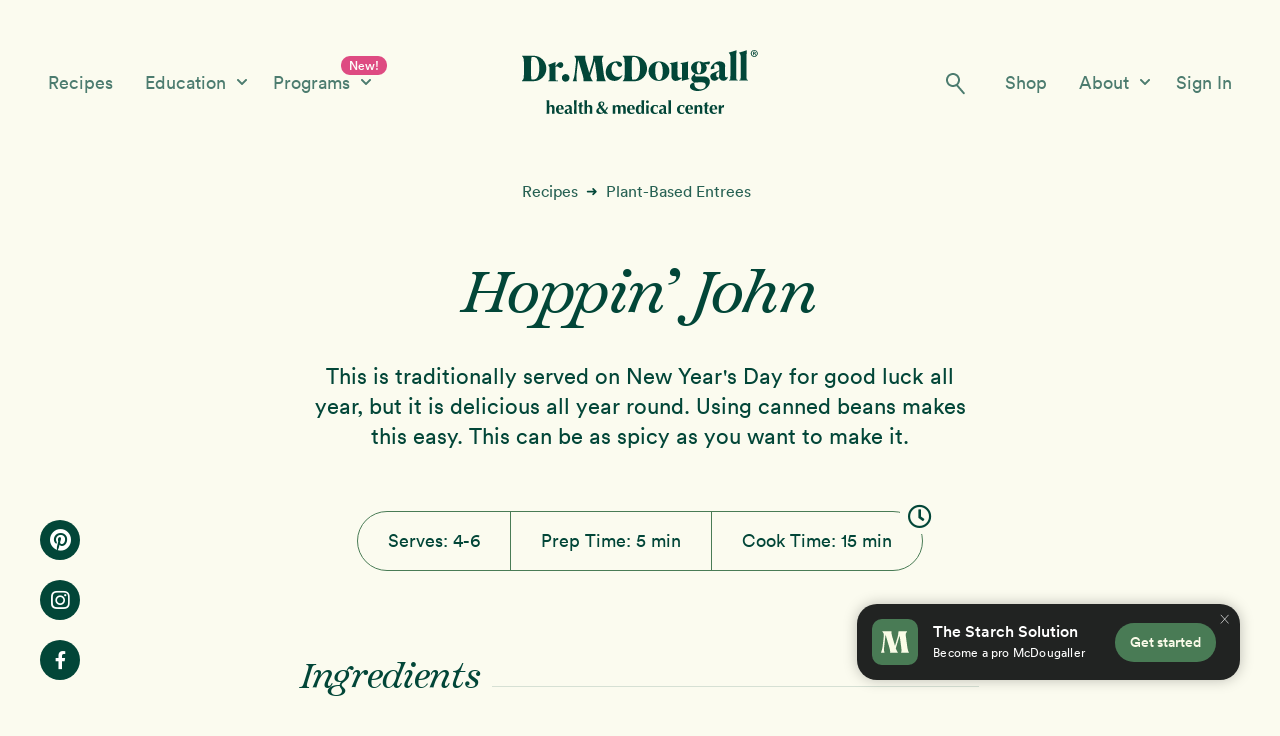

--- FILE ---
content_type: text/html; charset=UTF-8
request_url: https://www.drmcdougall.com/recipes/hoppin-john/
body_size: 18511
content:
<!DOCTYPE html>
<html lang="en-US" id="html">
<head >
<meta charset="UTF-8" />
<meta name="viewport" content="width=device-width, initial-scale=1, maximum-scale=1" />
<meta name='robots' content='index, follow, max-image-preview:large, max-snippet:-1, max-video-preview:-1' />
  <!-- Start VWO Async SmartCode -->
  <link rel="preconnect" href="https://dev.visualwebsiteoptimizer.com" />
  <script type='text/javascript' id='vwoCode'>
  window._vwo_code || (function() {
  var account_id=830089,
  version=2.0,
  settings_tolerance=2000,
  hide_element='body',
  hide_element_style = 'opacity:0 !important;filter:alpha(opacity=0) !important;background:none !important',
  /* DO NOT EDIT BELOW THIS LINE */
  f=false,w=window,d=document,v=d.querySelector('#vwoCode'),cK='_vwo_'+account_id+'_settings',cc={};try{var c=JSON.parse(localStorage.getItem('_vwo_'+account_id+'_config'));cc=c&&typeof c==='object'?c:{}}catch(e){}var stT=cc.stT==='session'?w.sessionStorage:w.localStorage;code={use_existing_jquery:function(){return typeof use_existing_jquery!=='undefined'?use_existing_jquery:undefined},library_tolerance:function(){return typeof library_tolerance!=='undefined'?library_tolerance:undefined},settings_tolerance:function(){return cc.sT||settings_tolerance},hide_element_style:function(){return'{'+(cc.hES||hide_element_style)+'}'},hide_element:function(){return typeof cc.hE==='string'?cc.hE:hide_element},getVersion:function(){return version},finish:function(){if(!f){f=true;var e=d.getElementById('_vis_opt_path_hides');if(e)e.parentNode.removeChild(e)}},finished:function(){return f},load:function(e){var t=this.getSettings(),n=d.createElement('script'),i=this;if(t){n.textContent=t;d.getElementsByTagName('head')[0].appendChild(n);if(!w.VWO||VWO.caE){stT.removeItem(cK);i.load(e)}}else{n.fetchPriority='high';n.src=e;n.type='text/javascript';n.onerror=function(){_vwo_code.finish()};d.getElementsByTagName('head')[0].appendChild(n)}},getSettings:function(){try{var e=stT.getItem(cK);if(!e){return}e=JSON.parse(e);if(Date.now()>e.e){stT.removeItem(cK);return}return e.s}catch(e){return}},init:function(){if(d.URL.indexOf('__vwo_disable__')>-1)return;var e=this.settings_tolerance();w._vwo_settings_timer=setTimeout(function(){_vwo_code.finish();stT.removeItem(cK)},e);var t=d.currentScript,n=d.createElement('style'),i=this.hide_element(),r=t&&!t.async&&i?i+this.hide_element_style():'',c=d.getElementsByTagName('head')[0];n.setAttribute('id','_vis_opt_path_hides');v&&n.setAttribute('nonce',v.nonce);n.setAttribute('type','text/css');if(n.styleSheet)n.styleSheet.cssText=r;else n.appendChild(d.createTextNode(r));c.appendChild(n);this.load('https://dev.visualwebsiteoptimizer.com/j.php?a='+account_id+'&u='+encodeURIComponent(d.URL)+'&vn='+version)}};w._vwo_code=code;code.init();})();
  </script>
  <!-- End VWO Async SmartCode -->

	<!-- This site is optimized with the Yoast SEO plugin v26.8 - https://yoast.com/product/yoast-seo-wordpress/ -->
	<link media="all" href="https://www.drmcdougall.com/wp-content/cache/autoptimize/css/autoptimize_ca9122e048f0f4d7360b481633594970.css" rel="stylesheet"><link media="only screen and (max-width: 860px)" href="https://www.drmcdougall.com/wp-content/cache/autoptimize/css/autoptimize_6fe211f8bb15af76999ce9135805d7af.css" rel="stylesheet"><link media="screen" href="https://www.drmcdougall.com/wp-content/cache/autoptimize/css/autoptimize_4235e860e9fb1131c0ec9e9bc741ab6e.css" rel="stylesheet"><title>Hoppin&#8217; John Recipe | Dr. McDougall</title>
	<meta name="description" content="Get plant-based recipes from Dr. McDougall to help you through your program and health journey. Gain access to all of our delicious recipes for free." />
	<link rel="canonical" href="https://www.drmcdougall.com/recipes/hoppin-john/" />
	<meta property="og:locale" content="en_US" />
	<meta property="og:type" content="article" />
	<meta property="og:title" content="Hoppin&#039; John - Dr. McDougall" />
	<meta property="og:description" content="Get plant-based recipes from Dr. McDougall to help you through your program and health journey. Gain access to all of our delicious recipes for free." />
	<meta property="og:url" content="https://www.drmcdougall.com/recipes/hoppin-john/" />
	<meta property="og:site_name" content="Dr. McDougall" />
	<meta property="article:publisher" content="https://www.facebook.com/drjohnmcdougall" />
	<meta property="article:modified_time" content="2025-09-05T21:54:44+00:00" />
	<meta property="og:image" content="https://www.drmcdougall.com/wp-content/uploads/2021/06/McDougall_M_Icon_Logo_Social-01-1.jpg" />
	<meta property="og:image:width" content="2250" />
	<meta property="og:image:height" content="2250" />
	<meta property="og:image:type" content="image/jpeg" />
	<meta name="twitter:card" content="summary_large_image" />
	<meta name="twitter:site" content="@johnmcdougallmd" />
	<script type="application/ld+json" class="yoast-schema-graph">{"@context":"https://schema.org","@graph":[{"@type":"WebPage","@id":"https://www.drmcdougall.com/recipes/hoppin-john/","url":"https://www.drmcdougall.com/recipes/hoppin-john/","name":"Hoppin' John - Dr. McDougall","isPartOf":{"@id":"https://www.drmcdougall.com/#website"},"datePublished":"2020-10-14T03:49:48+00:00","dateModified":"2025-09-05T21:54:44+00:00","description":"Get plant-based recipes from Dr. McDougall to help you through your program and health journey. Gain access to all of our delicious recipes for free.","breadcrumb":{"@id":"https://www.drmcdougall.com/recipes/hoppin-john/#breadcrumb"},"inLanguage":"en-US","potentialAction":[{"@type":"ReadAction","target":["https://www.drmcdougall.com/recipes/hoppin-john/"]}]},{"@type":"BreadcrumbList","@id":"https://www.drmcdougall.com/recipes/hoppin-john/#breadcrumb","itemListElement":[{"@type":"ListItem","position":1,"name":"Home","item":"https://www.drmcdougall.com/"},{"@type":"ListItem","position":2,"name":"Recipes","item":"https://www.drmcdougall.com/recipes/"},{"@type":"ListItem","position":3,"name":"Hoppin&#8217; John"}]},{"@type":"WebSite","@id":"https://www.drmcdougall.com/#website","url":"https://www.drmcdougall.com/","name":"Dr. McDougall","description":"Health and Wellness Center","potentialAction":[{"@type":"SearchAction","target":{"@type":"EntryPoint","urlTemplate":"https://www.drmcdougall.com/?s={search_term_string}"},"query-input":{"@type":"PropertyValueSpecification","valueRequired":true,"valueName":"search_term_string"}}],"inLanguage":"en-US"}]}</script>
	<!-- / Yoast SEO plugin. -->


<link rel='dns-prefetch' href='//www.googletagmanager.com' />
<link rel='dns-prefetch' href='//fonts.googleapis.com' />
<link rel='dns-prefetch' href='//use.fontawesome.com' />
<link rel="alternate" type="application/rss+xml" title="Dr. McDougall &raquo; Feed" href="https://www.drmcdougall.com/feed/" />
<link rel="alternate" type="application/rss+xml" title="Dr. McDougall &raquo; Comments Feed" href="https://www.drmcdougall.com/comments/feed/" />
<link rel="alternate" type="application/rss+xml" title="Dr. McDougall &raquo; Hoppin&#8217; John Comments Feed" href="https://www.drmcdougall.com/recipes/hoppin-john/feed/" />
<style id='wp-img-auto-sizes-contain-inline-css' type='text/css'>
img:is([sizes=auto i],[sizes^="auto," i]){contain-intrinsic-size:3000px 1500px}
/*# sourceURL=wp-img-auto-sizes-contain-inline-css */
</style>




<style id='wellness-pro-mcdougall-custom-inline-css' type='text/css'>


		a,
		.accent-color,
		.book-author .book-author-link:focus,
		.book-author .book-author-link:hover,
		.entry-header .entry-meta .entry-author-link:focus,
		.entry-header .entry-meta .entry-author-link:hover,
		.entry-title a:focus,
		.entry-title a:hover,
		.genesis-nav-menu .current-menu-item > a,
		.genesis-nav-menu .sub-menu .current-menu-item > a:focus,
		.genesis-nav-menu .sub-menu .current-menu-item > a:hover,
		.genesis-nav-menu a:focus,
		.genesis-nav-menu a:hover,
		.genesis-responsive-menu .genesis-nav-menu .menu-item a:focus,
		.genesis-responsive-menu .genesis-nav-menu .menu-item a:hover,
		.menu-toggle:hover,
		.menu-toggle:focus,
		.sub-menu-toggle:hover,
		.sub-menu-toggle:focus {
			color: #f07400;
		}

		.archive-pagination .active a,
		.archive-pagination a:focus,
		.archive-pagination a:hover,
		.sidebar .enews-widget input[type="submit"] {
			background-color: #f07400;
			color: #333333;
		}

		
/*# sourceURL=wellness-pro-mcdougall-custom-inline-css */
</style>
<style id='wp-emoji-styles-inline-css' type='text/css'>

	img.wp-smiley, img.emoji {
		display: inline !important;
		border: none !important;
		box-shadow: none !important;
		height: 1em !important;
		width: 1em !important;
		margin: 0 0.07em !important;
		vertical-align: -0.1em !important;
		background: none !important;
		padding: 0 !important;
	}
/*# sourceURL=wp-emoji-styles-inline-css */
</style>
<style id='wp-block-library-inline-css' type='text/css'>
:root{--wp-block-synced-color:#7a00df;--wp-block-synced-color--rgb:122,0,223;--wp-bound-block-color:var(--wp-block-synced-color);--wp-editor-canvas-background:#ddd;--wp-admin-theme-color:#007cba;--wp-admin-theme-color--rgb:0,124,186;--wp-admin-theme-color-darker-10:#006ba1;--wp-admin-theme-color-darker-10--rgb:0,107,160.5;--wp-admin-theme-color-darker-20:#005a87;--wp-admin-theme-color-darker-20--rgb:0,90,135;--wp-admin-border-width-focus:2px}@media (min-resolution:192dpi){:root{--wp-admin-border-width-focus:1.5px}}.wp-element-button{cursor:pointer}:root .has-very-light-gray-background-color{background-color:#eee}:root .has-very-dark-gray-background-color{background-color:#313131}:root .has-very-light-gray-color{color:#eee}:root .has-very-dark-gray-color{color:#313131}:root .has-vivid-green-cyan-to-vivid-cyan-blue-gradient-background{background:linear-gradient(135deg,#00d084,#0693e3)}:root .has-purple-crush-gradient-background{background:linear-gradient(135deg,#34e2e4,#4721fb 50%,#ab1dfe)}:root .has-hazy-dawn-gradient-background{background:linear-gradient(135deg,#faaca8,#dad0ec)}:root .has-subdued-olive-gradient-background{background:linear-gradient(135deg,#fafae1,#67a671)}:root .has-atomic-cream-gradient-background{background:linear-gradient(135deg,#fdd79a,#004a59)}:root .has-nightshade-gradient-background{background:linear-gradient(135deg,#330968,#31cdcf)}:root .has-midnight-gradient-background{background:linear-gradient(135deg,#020381,#2874fc)}:root{--wp--preset--font-size--normal:16px;--wp--preset--font-size--huge:42px}.has-regular-font-size{font-size:1em}.has-larger-font-size{font-size:2.625em}.has-normal-font-size{font-size:var(--wp--preset--font-size--normal)}.has-huge-font-size{font-size:var(--wp--preset--font-size--huge)}.has-text-align-center{text-align:center}.has-text-align-left{text-align:left}.has-text-align-right{text-align:right}.has-fit-text{white-space:nowrap!important}#end-resizable-editor-section{display:none}.aligncenter{clear:both}.items-justified-left{justify-content:flex-start}.items-justified-center{justify-content:center}.items-justified-right{justify-content:flex-end}.items-justified-space-between{justify-content:space-between}.screen-reader-text{border:0;clip-path:inset(50%);height:1px;margin:-1px;overflow:hidden;padding:0;position:absolute;width:1px;word-wrap:normal!important}.screen-reader-text:focus{background-color:#ddd;clip-path:none;color:#444;display:block;font-size:1em;height:auto;left:5px;line-height:normal;padding:15px 23px 14px;text-decoration:none;top:5px;width:auto;z-index:100000}html :where(.has-border-color){border-style:solid}html :where([style*=border-top-color]){border-top-style:solid}html :where([style*=border-right-color]){border-right-style:solid}html :where([style*=border-bottom-color]){border-bottom-style:solid}html :where([style*=border-left-color]){border-left-style:solid}html :where([style*=border-width]){border-style:solid}html :where([style*=border-top-width]){border-top-style:solid}html :where([style*=border-right-width]){border-right-style:solid}html :where([style*=border-bottom-width]){border-bottom-style:solid}html :where([style*=border-left-width]){border-left-style:solid}html :where(img[class*=wp-image-]){height:auto;max-width:100%}:where(figure){margin:0 0 1em}html :where(.is-position-sticky){--wp-admin--admin-bar--position-offset:var(--wp-admin--admin-bar--height,0px)}@media screen and (max-width:600px){html :where(.is-position-sticky){--wp-admin--admin-bar--position-offset:0px}}

/*# sourceURL=wp-block-library-inline-css */
</style>
<style id='global-styles-inline-css' type='text/css'>
:root{--wp--preset--aspect-ratio--square: 1;--wp--preset--aspect-ratio--4-3: 4/3;--wp--preset--aspect-ratio--3-4: 3/4;--wp--preset--aspect-ratio--3-2: 3/2;--wp--preset--aspect-ratio--2-3: 2/3;--wp--preset--aspect-ratio--16-9: 16/9;--wp--preset--aspect-ratio--9-16: 9/16;--wp--preset--color--black: #000000;--wp--preset--color--cyan-bluish-gray: #abb8c3;--wp--preset--color--white: #ffffff;--wp--preset--color--pale-pink: #f78da7;--wp--preset--color--vivid-red: #cf2e2e;--wp--preset--color--luminous-vivid-orange: #ff6900;--wp--preset--color--luminous-vivid-amber: #fcb900;--wp--preset--color--light-green-cyan: #7bdcb5;--wp--preset--color--vivid-green-cyan: #00d084;--wp--preset--color--pale-cyan-blue: #8ed1fc;--wp--preset--color--vivid-cyan-blue: #0693e3;--wp--preset--color--vivid-purple: #9b51e0;--wp--preset--gradient--vivid-cyan-blue-to-vivid-purple: linear-gradient(135deg,rgb(6,147,227) 0%,rgb(155,81,224) 100%);--wp--preset--gradient--light-green-cyan-to-vivid-green-cyan: linear-gradient(135deg,rgb(122,220,180) 0%,rgb(0,208,130) 100%);--wp--preset--gradient--luminous-vivid-amber-to-luminous-vivid-orange: linear-gradient(135deg,rgb(252,185,0) 0%,rgb(255,105,0) 100%);--wp--preset--gradient--luminous-vivid-orange-to-vivid-red: linear-gradient(135deg,rgb(255,105,0) 0%,rgb(207,46,46) 100%);--wp--preset--gradient--very-light-gray-to-cyan-bluish-gray: linear-gradient(135deg,rgb(238,238,238) 0%,rgb(169,184,195) 100%);--wp--preset--gradient--cool-to-warm-spectrum: linear-gradient(135deg,rgb(74,234,220) 0%,rgb(151,120,209) 20%,rgb(207,42,186) 40%,rgb(238,44,130) 60%,rgb(251,105,98) 80%,rgb(254,248,76) 100%);--wp--preset--gradient--blush-light-purple: linear-gradient(135deg,rgb(255,206,236) 0%,rgb(152,150,240) 100%);--wp--preset--gradient--blush-bordeaux: linear-gradient(135deg,rgb(254,205,165) 0%,rgb(254,45,45) 50%,rgb(107,0,62) 100%);--wp--preset--gradient--luminous-dusk: linear-gradient(135deg,rgb(255,203,112) 0%,rgb(199,81,192) 50%,rgb(65,88,208) 100%);--wp--preset--gradient--pale-ocean: linear-gradient(135deg,rgb(255,245,203) 0%,rgb(182,227,212) 50%,rgb(51,167,181) 100%);--wp--preset--gradient--electric-grass: linear-gradient(135deg,rgb(202,248,128) 0%,rgb(113,206,126) 100%);--wp--preset--gradient--midnight: linear-gradient(135deg,rgb(2,3,129) 0%,rgb(40,116,252) 100%);--wp--preset--font-size--small: 13px;--wp--preset--font-size--medium: 20px;--wp--preset--font-size--large: 36px;--wp--preset--font-size--x-large: 42px;--wp--preset--spacing--20: 0.44rem;--wp--preset--spacing--30: 0.67rem;--wp--preset--spacing--40: 1rem;--wp--preset--spacing--50: 1.5rem;--wp--preset--spacing--60: 2.25rem;--wp--preset--spacing--70: 3.38rem;--wp--preset--spacing--80: 5.06rem;--wp--preset--shadow--natural: 6px 6px 9px rgba(0, 0, 0, 0.2);--wp--preset--shadow--deep: 12px 12px 50px rgba(0, 0, 0, 0.4);--wp--preset--shadow--sharp: 6px 6px 0px rgba(0, 0, 0, 0.2);--wp--preset--shadow--outlined: 6px 6px 0px -3px rgb(255, 255, 255), 6px 6px rgb(0, 0, 0);--wp--preset--shadow--crisp: 6px 6px 0px rgb(0, 0, 0);}:where(.is-layout-flex){gap: 0.5em;}:where(.is-layout-grid){gap: 0.5em;}body .is-layout-flex{display: flex;}.is-layout-flex{flex-wrap: wrap;align-items: center;}.is-layout-flex > :is(*, div){margin: 0;}body .is-layout-grid{display: grid;}.is-layout-grid > :is(*, div){margin: 0;}:where(.wp-block-columns.is-layout-flex){gap: 2em;}:where(.wp-block-columns.is-layout-grid){gap: 2em;}:where(.wp-block-post-template.is-layout-flex){gap: 1.25em;}:where(.wp-block-post-template.is-layout-grid){gap: 1.25em;}.has-black-color{color: var(--wp--preset--color--black) !important;}.has-cyan-bluish-gray-color{color: var(--wp--preset--color--cyan-bluish-gray) !important;}.has-white-color{color: var(--wp--preset--color--white) !important;}.has-pale-pink-color{color: var(--wp--preset--color--pale-pink) !important;}.has-vivid-red-color{color: var(--wp--preset--color--vivid-red) !important;}.has-luminous-vivid-orange-color{color: var(--wp--preset--color--luminous-vivid-orange) !important;}.has-luminous-vivid-amber-color{color: var(--wp--preset--color--luminous-vivid-amber) !important;}.has-light-green-cyan-color{color: var(--wp--preset--color--light-green-cyan) !important;}.has-vivid-green-cyan-color{color: var(--wp--preset--color--vivid-green-cyan) !important;}.has-pale-cyan-blue-color{color: var(--wp--preset--color--pale-cyan-blue) !important;}.has-vivid-cyan-blue-color{color: var(--wp--preset--color--vivid-cyan-blue) !important;}.has-vivid-purple-color{color: var(--wp--preset--color--vivid-purple) !important;}.has-black-background-color{background-color: var(--wp--preset--color--black) !important;}.has-cyan-bluish-gray-background-color{background-color: var(--wp--preset--color--cyan-bluish-gray) !important;}.has-white-background-color{background-color: var(--wp--preset--color--white) !important;}.has-pale-pink-background-color{background-color: var(--wp--preset--color--pale-pink) !important;}.has-vivid-red-background-color{background-color: var(--wp--preset--color--vivid-red) !important;}.has-luminous-vivid-orange-background-color{background-color: var(--wp--preset--color--luminous-vivid-orange) !important;}.has-luminous-vivid-amber-background-color{background-color: var(--wp--preset--color--luminous-vivid-amber) !important;}.has-light-green-cyan-background-color{background-color: var(--wp--preset--color--light-green-cyan) !important;}.has-vivid-green-cyan-background-color{background-color: var(--wp--preset--color--vivid-green-cyan) !important;}.has-pale-cyan-blue-background-color{background-color: var(--wp--preset--color--pale-cyan-blue) !important;}.has-vivid-cyan-blue-background-color{background-color: var(--wp--preset--color--vivid-cyan-blue) !important;}.has-vivid-purple-background-color{background-color: var(--wp--preset--color--vivid-purple) !important;}.has-black-border-color{border-color: var(--wp--preset--color--black) !important;}.has-cyan-bluish-gray-border-color{border-color: var(--wp--preset--color--cyan-bluish-gray) !important;}.has-white-border-color{border-color: var(--wp--preset--color--white) !important;}.has-pale-pink-border-color{border-color: var(--wp--preset--color--pale-pink) !important;}.has-vivid-red-border-color{border-color: var(--wp--preset--color--vivid-red) !important;}.has-luminous-vivid-orange-border-color{border-color: var(--wp--preset--color--luminous-vivid-orange) !important;}.has-luminous-vivid-amber-border-color{border-color: var(--wp--preset--color--luminous-vivid-amber) !important;}.has-light-green-cyan-border-color{border-color: var(--wp--preset--color--light-green-cyan) !important;}.has-vivid-green-cyan-border-color{border-color: var(--wp--preset--color--vivid-green-cyan) !important;}.has-pale-cyan-blue-border-color{border-color: var(--wp--preset--color--pale-cyan-blue) !important;}.has-vivid-cyan-blue-border-color{border-color: var(--wp--preset--color--vivid-cyan-blue) !important;}.has-vivid-purple-border-color{border-color: var(--wp--preset--color--vivid-purple) !important;}.has-vivid-cyan-blue-to-vivid-purple-gradient-background{background: var(--wp--preset--gradient--vivid-cyan-blue-to-vivid-purple) !important;}.has-light-green-cyan-to-vivid-green-cyan-gradient-background{background: var(--wp--preset--gradient--light-green-cyan-to-vivid-green-cyan) !important;}.has-luminous-vivid-amber-to-luminous-vivid-orange-gradient-background{background: var(--wp--preset--gradient--luminous-vivid-amber-to-luminous-vivid-orange) !important;}.has-luminous-vivid-orange-to-vivid-red-gradient-background{background: var(--wp--preset--gradient--luminous-vivid-orange-to-vivid-red) !important;}.has-very-light-gray-to-cyan-bluish-gray-gradient-background{background: var(--wp--preset--gradient--very-light-gray-to-cyan-bluish-gray) !important;}.has-cool-to-warm-spectrum-gradient-background{background: var(--wp--preset--gradient--cool-to-warm-spectrum) !important;}.has-blush-light-purple-gradient-background{background: var(--wp--preset--gradient--blush-light-purple) !important;}.has-blush-bordeaux-gradient-background{background: var(--wp--preset--gradient--blush-bordeaux) !important;}.has-luminous-dusk-gradient-background{background: var(--wp--preset--gradient--luminous-dusk) !important;}.has-pale-ocean-gradient-background{background: var(--wp--preset--gradient--pale-ocean) !important;}.has-electric-grass-gradient-background{background: var(--wp--preset--gradient--electric-grass) !important;}.has-midnight-gradient-background{background: var(--wp--preset--gradient--midnight) !important;}.has-small-font-size{font-size: var(--wp--preset--font-size--small) !important;}.has-medium-font-size{font-size: var(--wp--preset--font-size--medium) !important;}.has-large-font-size{font-size: var(--wp--preset--font-size--large) !important;}.has-x-large-font-size{font-size: var(--wp--preset--font-size--x-large) !important;}
/*# sourceURL=global-styles-inline-css */
</style>

<style id='classic-theme-styles-inline-css' type='text/css'>
/*! This file is auto-generated */
.wp-block-button__link{color:#fff;background-color:#32373c;border-radius:9999px;box-shadow:none;text-decoration:none;padding:calc(.667em + 2px) calc(1.333em + 2px);font-size:1.125em}.wp-block-file__button{background:#32373c;color:#fff;text-decoration:none}
/*# sourceURL=/wp-includes/css/classic-themes.min.css */
</style>




<style id='wellness-woocommerce-styles-inline-css' type='text/css'>


		.woocommerce div.product .woocommerce-tabs ul.tabs li a:hover,
		.woocommerce div.product .woocommerce-tabs ul.tabs li a:focus,
		.woocommerce ul.products li.product h3:hover,
		.woocommerce ul.products li.product .price,
		.woocommerce .widget_layered_nav ul li.chosen a:before,
		.woocommerce .widget_layered_nav_filters ul li a:before,
		.woocommerce .woocommerce-breadcrumb a:hover,
		.woocommerce .woocommerce-breadcrumb a:focus {
			color: #f07400;
		}

		.woocommerce.widget_price_filter .ui-slider .ui-slider-handle,
		.woocommerce.widget_price_filter .ui-slider .ui-slider-range {
			background-color: #f07400;
		}

		
/*# sourceURL=wellness-woocommerce-styles-inline-css */
</style>
<style id='woocommerce-inline-inline-css' type='text/css'>
.woocommerce form .form-row .required { visibility: visible; }
/*# sourceURL=woocommerce-inline-inline-css */
</style>
<link rel='stylesheet' id='wellness-fonts-css' href='//fonts.googleapis.com/css?family=Open+Sans%3A400%2C700%7CArbutus+Slab&#038;ver=1.1.4' type='text/css' media='all' />
<link rel='stylesheet' id='dashicons-css' href='https://www.drmcdougall.com/wp-includes/css/dashicons.min.css?ver=6.9' type='text/css' media='all' />
<link rel='stylesheet' id='font-awesome-cdn-webfont-all-css' href='https://use.fontawesome.com/releases/v5.15.1/css/all.css' type='text/css' media='all' integrity="sha384-vp86vTRFVJgpjF9jiIGPEEqYqlDwgyBgEF109VFjmqGmIY/Y4HV4d3Gp2irVfcrp" crossorigin="anonymous" />


<script type="text/javascript" id="woocommerce-google-analytics-integration-gtag-js-after">
/* <![CDATA[ */
/* Google Analytics for WooCommerce (gtag.js) */
					window.dataLayer = window.dataLayer || [];
					function gtag(){dataLayer.push(arguments);}
					// Set up default consent state.
					for ( const mode of [{"analytics_storage":"denied","ad_storage":"denied","ad_user_data":"denied","ad_personalization":"denied","region":["AT","BE","BG","HR","CY","CZ","DK","EE","FI","FR","DE","GR","HU","IS","IE","IT","LV","LI","LT","LU","MT","NL","NO","PL","PT","RO","SK","SI","ES","SE","GB","CH"]}] || [] ) {
						gtag( "consent", "default", { "wait_for_update": 500, ...mode } );
					}
					gtag("js", new Date());
					gtag("set", "developer_id.dOGY3NW", true);
					gtag("config", "G-M3W192WV0Q", {"track_404":true,"allow_google_signals":true,"logged_in":false,"linker":{"domains":[],"allow_incoming":false},"custom_map":{"dimension1":"logged_in"}});
//# sourceURL=woocommerce-google-analytics-integration-gtag-js-after
/* ]]> */
</script>
<script type="text/javascript" src="https://www.drmcdougall.com/wp-includes/js/jquery/jquery.min.js?ver=3.7.1" id="jquery-core-js"></script>


<script type="text/javascript" id="wc-add-to-cart-js-extra">
/* <![CDATA[ */
var wc_add_to_cart_params = {"ajax_url":"/wp-admin/admin-ajax.php","wc_ajax_url":"/?wc-ajax=%%endpoint%%","i18n_view_cart":"View cart","cart_url":"https://www.drmcdougall.com/cart/","is_cart":"","cart_redirect_after_add":"yes"};
//# sourceURL=wc-add-to-cart-js-extra
/* ]]> */
</script>


<script type="text/javascript" id="woocommerce-js-extra">
/* <![CDATA[ */
var woocommerce_params = {"ajax_url":"/wp-admin/admin-ajax.php","wc_ajax_url":"/?wc-ajax=%%endpoint%%","i18n_password_show":"Show password","i18n_password_hide":"Hide password"};
//# sourceURL=woocommerce-js-extra
/* ]]> */
</script>

<link rel="https://api.w.org/" href="https://www.drmcdougall.com/wp-json/" /><link rel="alternate" title="JSON" type="application/json" href="https://www.drmcdougall.com/wp-json/wp/v2/recipe/1872" /><link rel="EditURI" type="application/rsd+xml" title="RSD" href="https://www.drmcdougall.com/xmlrpc.php?rsd" />
<link rel='shortlink' href='https://www.drmcdougall.com/?p=1872' />
<link rel="pingback" href="https://www.drmcdougall.com/xmlrpc.php" />
  <!-- Legacy Universal Analytics -->
  <script>
    window.ga=window.ga||function(){(ga.q=ga.q||[]).push(arguments)};ga.l=+new Date;
    ga('create', 'UA-30566126-1', 'auto');
    ga('send', 'pageview');
  </script>
  <script async src='https://www.google-analytics.com/analytics.js'></script>
  <!-- Legacy Universal Analytics End -->

  <!-- Global site tag (gtag.js) - Google Analytics 4 -->
  <script async src="https://www.googletagmanager.com/gtag/js?id=G-M3W192WV0Q"></script>
  <script>
    window.dataLayer = window.dataLayer || [];
    function gtag(){dataLayer.push(arguments);}
    gtag('js', new Date());

    gtag('config', 'G-M3W192WV0Q');
  </script>
  <!-- Global site tag (gtag.js) - Google Analytics 4 End -->
	<noscript><style>.woocommerce-product-gallery{ opacity: 1 !important; }</style></noscript>
	<style type="text/css">.recentcomments a{display:inline !important;padding:0 !important;margin:0 !important;}</style><link rel="icon" href="https://www.drmcdougall.com/wp-content/uploads/2020/09/cropped-McDougall_M_Icon_Logo_Social-01-32x32.jpg" sizes="32x32" />
<link rel="icon" href="https://www.drmcdougall.com/wp-content/uploads/2020/09/cropped-McDougall_M_Icon_Logo_Social-01-192x192.jpg" sizes="192x192" />
<link rel="apple-touch-icon" href="https://www.drmcdougall.com/wp-content/uploads/2020/09/cropped-McDougall_M_Icon_Logo_Social-01-180x180.jpg" />
<meta name="msapplication-TileImage" content="https://www.drmcdougall.com/wp-content/uploads/2020/09/cropped-McDougall_M_Icon_Logo_Social-01-270x270.jpg" />

</head>
<body class="wp-singular recipe-template-default single single-recipe postid-1872 wp-theme-genesis wp-child-theme-wellness-pro theme-genesis woocommerce-no-js custom-header header-full-width full-width-content genesis-breadcrumbs-hidden">    <div class="site-overlay"></div>
  <div class="site-container"><ul class="genesis-skip-link"><li><a href="#genesis-nav-primary" class="screen-reader-shortcut"> Skip to primary navigation</a></li><li><a href="#genesis-content" class="screen-reader-shortcut"> Skip to main content</a></li></ul>    <div id="mobile-menu-toggle" class="bg-lighter-cream light-theme">
      <a class="active-cart-icon" href="/cart/">
        <i class="fas fa-shopping-cart"></i>
      </a>
      <div class="mobile-menu-lines-wrapper">
        <div class="mobile-menu-lines">—</div>
      </div>
      <a href="https://programs.drmcdougall.com/login" class="mobile-toggle-sign-in-link hide-on-mobile">
        Sign In      </a>
      <a href="/starch-solution-community/" class="mobile-fixed-nav-cta fixed-nav-cta cta accent-cta">
        Get Started      </a>
      <div class="mobile-menu-search">
        <img class="mobile-search-icon exclude-lazyloading" src="https://www.drmcdougall.com/wp-content/themes/wellness-pro/images/Search_Icon_DarkGreen.svg" alt="Search Icon" />
      </div>
      <a href="/" class="mobile-menu-icon-wrapper">
        <img class="mobile-menu-icon exclude-lazyloading" src="https://www.drmcdougall.com/wp-content/themes/wellness-pro/images/McDougall_Logo_DarkGreen_NoSub.svg" alt="Search Icon" />
      </a>
          </div>
    <form role="search" method="get" id="mobile-search-form" class="searchform light-theme" action="/">
      <input type="search" name="s" value id="search-input-mobile" placeholder="Search for..." required aria-label="Search for" />
      <button type="submit" title="Search">
        <img class="mobile-search-icon exclude-lazyloading" src="https://www.drmcdougall.com/wp-content/themes/wellness-pro/images/Search_Icon_Cream.svg" alt="Search Icon" />
      </button>
    </form>
      <div id="desktop-header-nav" class="dropdown-in-bubble bg-lighter-cream light-theme">
      <div class="header-nav-wrapper bg-lighter-cream light-theme">
        <div class="desktop-header-nav header-nav-left">
          <ul id="menu-desktop-header-left" class="menu"><li id="menu-item-76174" class="menu-item menu-item-type-post_type menu-item-object-page menu-item-76174"><a href="https://www.drmcdougall.com/recipes/">Recipes</a></li>
<li id="menu-item-126366" class="dropdown-section articles-dropdown menu-item menu-item-type-post_type menu-item-object-page menu-item-has-children menu-item-126366"><a href="https://www.drmcdougall.com/education/">Education <img class="dropdown-section-arrow exclude-lazyloading" src="/wp-content/themes/wellness-pro/images/Down-Carat-Cream.svg" alt="Down arrow" /></a>
<ul class="sub-menu">
	<li id="menu-item-94068" class="menu-item menu-item-type-post_type menu-item-object-page menu-item-94068"><a href="https://www.drmcdougall.com/education/">Education</a></li>
	<li id="menu-item-94067" class="menu-item menu-item-type-post_type menu-item-object-page menu-item-94067"><a href="https://www.drmcdougall.com/hot-topics/">Medical &#038; Nutrition Topics</a></li>
	<li id="menu-item-94279" class="menu-item menu-item-type-post_type menu-item-object-page menu-item-94279"><a href="https://www.drmcdougall.com/success-stories/">Success Stories</a></li>
	<li id="menu-item-132823" class="menu-item menu-item-type-post_type menu-item-object-page menu-item-132823"><a href="https://www.drmcdougall.com/free-mcdougall-program/">Free McDougall Program</a></li>
</ul>
</li>
<li id="menu-item-135783" class="dropdown-section programs-dropdown menu-item menu-item-type-post_type menu-item-object-page menu-item-has-children menu-item-135783"><a href="https://www.drmcdougall.com/12-day-program/">Programs <img class="dropdown-section-arrow exclude-lazyloading" src="/wp-content/themes/wellness-pro/images/Down-Carat-Cream.svg" alt="Down arrow" /><span class="new-badge">New!</span></a>
<ul class="sub-menu">
	<li id="menu-item-135679" class="menu-item menu-item-type-post_type menu-item-object-page menu-item-135679"><a href="https://www.drmcdougall.com/starch-solution-community/">Starch Solution Community <span class="new-badge">New!</span></a></li>
	<li id="menu-item-135780" class="menu-item menu-item-type-post_type menu-item-object-page menu-item-135780"><a href="https://www.drmcdougall.com/12-day-program/">12-Day Program</a></li>
	<li id="menu-item-122596" class="menu-item menu-item-type-post_type menu-item-object-page menu-item-122596"><a href="https://www.drmcdougall.com/the-science-behind-mcdougalls-medicine/">McDougall’s Medicine</a></li>
	<li id="menu-item-118419" class="menu-item menu-item-type-post_type menu-item-object-page menu-item-118419"><a href="https://www.drmcdougall.com/mini-courses/">Mini-Courses</a></li>
	<li id="menu-item-77674" class="menu-item menu-item-type-post_type menu-item-object-page menu-item-77674"><a href="https://www.drmcdougall.com/starch-solution-certification/">Starch Solution Certification</a></li>
</ul>
</li>
</ul>        </div>
        <div class="header-logo-wrapper">
          <a href="/">
                          <img class="header-logo header-logo-default exclude-lazyloading" src="https://www.drmcdougall.com/wp-content/themes/wellness-pro/images/McDougall_Logo_DarkGreen_Sub.svg" alt="Dr. McDougall's Health and Medical Center Logo" />
              <img class="header-logo header-logo-fixed exclude-lazyloading" src="https://www.drmcdougall.com/wp-content/themes/wellness-pro/images/McDougall_Logo_DarkGreen_NoSub.svg" alt="Dr. McDougall Logo" />
                      </a>
        </div>
        <div class="desktop-header-nav header-nav-right">
          <span class="search-toggle" itemprop="name">
            <img class="desktop-search-icon exclude-lazyloading" src="https://www.drmcdougall.com/wp-content/themes/wellness-pro/images/Search_Icon_DarkGreen.svg" alt="Search Icon" />
          </span>
          <div id="desktop-search-form">
            <form role="search" method="get" id="searchform" class="searchform" action="/">
              <input type="search" name="s" value id="search-input" placeholder="Search for..." required aria-label="Search for" />
              <button type="submit" title="Search">
                <img class="desktop-search-icon exclude-lazyloading" src="https://www.drmcdougall.com/wp-content/themes/wellness-pro/images/Search_Icon_Cream.svg" alt="Search Icon" />
              </button>
            </form>
          </div>

          <ul id="menu-desktop-header-right" class="menu"><li id="menu-item-76177" class="header-nav-shop menu-item menu-item-type-post_type menu-item-object-page menu-item-76177"><a href="https://www.drmcdougall.com/shop/">Shop</a></li>
<li id="menu-item-126365" class="dropdown-section menu-item menu-item-type-post_type menu-item-object-page menu-item-has-children menu-item-126365"><a href="https://www.drmcdougall.com/our-story/">About <img class="dropdown-section-arrow exclude-lazyloading" src="/wp-content/themes/wellness-pro/images/Down-Carat-Cream.svg" alt="Down arrow" /></a>
<ul class="sub-menu">
	<li id="menu-item-76176" class="menu-item menu-item-type-post_type menu-item-object-page menu-item-76176"><a href="https://www.drmcdougall.com/our-story/">Our Story</a></li>
	<li id="menu-item-77585" class="menu-item menu-item-type-post_type menu-item-object-page menu-item-77585"><a href="https://www.drmcdougall.com/meet-the-team/">Meet the Team</a></li>
	<li id="menu-item-76175" class="menu-item menu-item-type-post_type menu-item-object-page menu-item-76175"><a href="https://www.drmcdougall.com/contact-us/">Contact Us</a></li>
</ul>
</li>
<li id="menu-item-135709" class="menu-item menu-item-type-custom menu-item-object-custom menu-item-135709"><a href="https://programs.drmcdougall.com/login">Sign In</a></li>
</ul>
          <a href="/starch-solution-community/" class="fixed-nav-cta cta accent-cta">
            Get Started          </a>
        </div>
      </div>
            <input id="cart-count" value="0" hidden />
    </div>

  
    <div class="pop-ups-overlay-wrapper hidden">
      <div class="pop-ups-overlay">

                  <div class="newsletter-signup-pop-up pop-up bg-main-green">
            <div class="copy-wrapper">
              <div class="pop-up-headline heading-4 white">
                Join our mailing list.              </div>
              <div class="pop-up-subheadline large-paragraph white">
                Get free exclusive recipes, articles and news about upcoming events!              </div>
                          <div id="zp_signup_pop_up">
                <form class="email-form" target="formResult">
                  <div id="zp_signup_pop_up-embed">
                    <div class="zp-field-group">
                      <label for="zp-EMAIL-embed" style="display: none;">
                        Email Address
                      </label>
                      <input type="email" value="" name="EMAIL" class="email-input black-alt required email" id="zp-EMAIL-embed_signup_pop_up" placeholder="Email address" aria-label="Email Address" />
                    </div>
                    <div id="zp-responses-embed_signup_pop_up" class="responses-embed-wrapper clear">
                      <div class="error-response response small-paragraph dark-pink" id="zp-error-response_signup_pop_up" style="display: none;"></div>
                      <div class="success-response response small-paragraph white" id="zp-success-response_signup_pop_up" style="display: none;"></div>
                    </div>
                    <div class="clear">
                      <button type="submit" name="subscribe" id="zp-embedded-subscribe_signup_pop_up" class="email-submit cta cta-smaller">
                        Subscribe                      </button>
                    </div>
                  </div>
                </form>
                <iframe name="formResult" style="display:none !important;" frameborder="0"></iframe>
              </div>
                        </div>
            <div class="image-wrapper">
              <noscript><img src="https://www.drmcdougall.com/wp-content/uploads/2022/06/Newsletter-Signup-Pop-Prop-Final.jpg" alt="Image of chips and Mexican food in a bowl" /></noscript><img class="lazyload" src='data:image/svg+xml,%3Csvg%20xmlns=%22http://www.w3.org/2000/svg%22%20viewBox=%220%200%20210%20140%22%3E%3C/svg%3E' data-src="https://www.drmcdougall.com/wp-content/uploads/2022/06/Newsletter-Signup-Pop-Prop-Final.jpg" alt="Image of chips and Mexican food in a bowl" />
            </div>
            <div class="pop-up-close white">&times;</div>
          </div>
        
                  <div class="email-capture-pop-up pop-up bg-main-green">
            <div class="copy-wrapper">
              <div class="pop-up-headline heading-4 white">
                Need help getting started?              </div>
              <div class="pop-up-subheadline large-paragraph white">
                Join our mailing list for free support in your McDougall journey.              </div>
                        </div>
            <div class="image-wrapper">
              <noscript><img src="https://www.drmcdougall.com/wp-content/uploads/2024/10/Updated-Email-Capture-Image.jpg" alt="Image of chips and Mexican food in a bowl" /></noscript><img class="lazyload" src='data:image/svg+xml,%3Csvg%20xmlns=%22http://www.w3.org/2000/svg%22%20viewBox=%220%200%20210%20140%22%3E%3C/svg%3E' data-src="https://www.drmcdougall.com/wp-content/uploads/2024/10/Updated-Email-Capture-Image.jpg" alt="Image of chips and Mexican food in a bowl" />
            </div>
            <div class="pop-up-close white">&times;</div>
          </div>
        
      </div>
    </div>

    <nav class="nav-primary light-theme" aria-label="Main" id="genesis-nav-primary"><div class="wrap"><ul id="menu-mobile-header-menu" class="menu genesis-nav-menu menu-primary js-superfish"><li id="menu-item-46" class="menu-item menu-item-type-post_type menu-item-object-page menu-item-46"><a href="https://www.drmcdougall.com/recipes/"><span >Recipes</span></a></li>
<li id="menu-item-94800" class="dropdown-section menu-item menu-item-type-custom menu-item-object-custom menu-item-has-children menu-item-94800"><a><span >Education <img class="dropdown-section-arrow exclude-lazyloading" src="/wp-content/themes/wellness-pro/images/Down-Carat-Cream.svg" alt="Down arrow" /></span></a>
<ul class="sub-menu">
	<li id="menu-item-45" class="menu-item menu-item-type-post_type menu-item-object-page menu-item-45"><a href="https://www.drmcdougall.com/education/"><span >Education</span></a></li>
	<li id="menu-item-94070" class="menu-item menu-item-type-post_type menu-item-object-page menu-item-94070"><a href="https://www.drmcdougall.com/hot-topics/"><span >Medical &#038; Nutrition Topics</span></a></li>
	<li id="menu-item-94280" class="menu-item menu-item-type-post_type menu-item-object-page menu-item-94280"><a href="https://www.drmcdougall.com/success-stories/"><span >Success Stories</span></a></li>
	<li id="menu-item-132824" class="menu-item menu-item-type-post_type menu-item-object-page menu-item-132824"><a href="https://www.drmcdougall.com/free-mcdougall-program/"><span >Free McDougall Program</span></a></li>
</ul>
</li>
<li id="menu-item-94801" class="dropdown-section menu-item menu-item-type-custom menu-item-object-custom menu-item-has-children menu-item-94801"><a><span >Programs <img class="dropdown-section-arrow exclude-lazyloading" src="/wp-content/themes/wellness-pro/images/Down-Carat-Cream.svg" alt="Down arrow" /><span class="new-badge">New!</span></span></a>
<ul class="sub-menu">
	<li id="menu-item-135680" class="menu-item menu-item-type-post_type menu-item-object-page menu-item-135680"><a href="https://www.drmcdougall.com/starch-solution-community/"><span >Starch Solution Community <span class="new-badge">New!</span></span></a></li>
	<li id="menu-item-135781" class="menu-item menu-item-type-post_type menu-item-object-page menu-item-135781"><a href="https://www.drmcdougall.com/12-day-program/"><span >12-Day Program</span></a></li>
	<li id="menu-item-122597" class="menu-item menu-item-type-post_type menu-item-object-page menu-item-122597"><a href="https://www.drmcdougall.com/the-science-behind-mcdougalls-medicine/"><span >McDougall’s Medicine</span></a></li>
	<li id="menu-item-118420" class="menu-item menu-item-type-post_type menu-item-object-page menu-item-118420"><a href="https://www.drmcdougall.com/mini-courses/"><span >Mini-Courses</span></a></li>
	<li id="menu-item-77676" class="menu-item menu-item-type-post_type menu-item-object-page menu-item-77676"><a href="https://www.drmcdougall.com/starch-solution-certification/"><span >Starch Solution Certification</span></a></li>
</ul>
</li>
<li id="menu-item-43" class="menu-item menu-item-type-post_type menu-item-object-page menu-item-43"><a href="https://www.drmcdougall.com/shop/"><span >Shop</span></a></li>
<li id="menu-item-94802" class="dropdown-section menu-item menu-item-type-custom menu-item-object-custom menu-item-has-children menu-item-94802"><a><span >About <img class="dropdown-section-arrow exclude-lazyloading" src="/wp-content/themes/wellness-pro/images/Down-Carat-Cream.svg" alt="Down arrow" /></span></a>
<ul class="sub-menu">
	<li id="menu-item-71" class="menu-item menu-item-type-post_type menu-item-object-page menu-item-71"><a href="https://www.drmcdougall.com/our-story/"><span >Our Story</span></a></li>
	<li id="menu-item-94803" class="menu-item menu-item-type-post_type menu-item-object-page menu-item-94803"><a href="https://www.drmcdougall.com/meet-the-team/"><span >Meet the Team</span></a></li>
	<li id="menu-item-94804" class="menu-item menu-item-type-post_type menu-item-object-page menu-item-94804"><a href="https://www.drmcdougall.com/contact-us/"><span >Contact Us</span></a></li>
</ul>
</li>
<li id="menu-item-135706" class="sign-in-link menu-item menu-item-type-custom menu-item-object-custom menu-item-135706"><a href="https://programs.drmcdougall.com/login"><span >Sign In</span></a></li>

      <div id="zp_signup">
        <form class="email-form" target="formResult">
          <div id="zp_signup_scroll">
            <div class="zp-field-group">
              <label for="zp-EMAIL" style="display: none;">
                Email Address
              </label>
              <input type="email" value="" name="EMAIL" class="email-input black-alt email" id="zp-EMAIL" placeholder="Join email list" required />
              <button type="submit" name="subscribe" id="zp-embedded-subscribe">
                <img class="mobile-search-icon exclude-lazyloading" src="https://www.drmcdougall.com/wp-content/themes/wellness-pro/images/Right-Arrow.svg" />
              </button>
            </div>
            <div id="zp-responses" class="clear">
              <div class="response" id="errorMessage"></div>
              <div class="response" id="thankYouMessage"></div>
            </div>
          </div>
        </form>
        <iframe name="formResult" style="display:none !important;" frameborder="0"></iframe>
      </div>
    </ul></div></nav><div class="site-inner"><div class="content-sidebar-wrap"><main class="content" id="genesis-content">
  <div id="section-to-print" class="entry individual-recipe fixed-width-desktop">
    <div class="recipe-wrapper single-column-hero">
              <ul class="nav-breadcrumbs">

            
                            <li>
                    <a href="https://www.drmcdougall.com/recipes/">Recipes</a>
                    <span class="breadcrumb-arrows">&#x279C;</span>
                </li>
            
            <li><a href="https://www.drmcdougall.com/cuisines/entrees/">Plant-Based Entrees</a> <span class="breadcrumb-arrows">&#x279C;</span></li>
        </ul>
          <h1 class="recipe-title heading-1-special dark-green reduce-xs-mobile">
        Hoppin&#8217; John      </h1>
      <div class="recipe-header">
        <div class="recipe-info">
                      <p class="recipe-excerpt dark-green">
              This is traditionally served on New Year's Day for good luck all year, but it is delicious all year round.  Using canned beans makes this easy.  This can be as spicy as you want to make it.            </p>
                    <div class="recipe-details">
            <div class="recipe-details-inner">
              <p class="dark-green">
                Serves:
                <span class="recipe-detail dark-green">
                  4-6                </span>
              </p>
              <div class="details-spacer"></div><div class="details-divider"></div><div class="details-spacer"></div>
              <p class="dark-green">
                Prep Time:
                <span class="recipe-detail dark-green">
                  5 min
                </span>
              </p>
              <div class="details-spacer"></div><div class="details-divider"></div><div class="details-spacer"></div>
              <p class="cook-time dark-green">
                Cook Time:
                <span class="recipe-detail dark-green">
                  15 min
                </span>
              </p>
            </div>
            <i id="clock-icon" class="far fa-clock bg-lighter-cream dark-green"></i>
          </div>
        </div>
              </div>

      
              <div class="recipe-ingredients">
          <div class="subheadline-wrapper">
            <h4 class="dark-green">
              Ingredients
            </h4>
            <hr />
          </div>
                      <div class="ingredient">
                              <span class="ingredient-quantity dark-green">
                  2 Cups                </span>
                            <span class="ingredient-name dark-green">
                Vegetable broth              </span>
            </div>
                      <div class="ingredient">
                              <span class="ingredient-quantity dark-green">
                  1 1/2 Cups                </span>
                            <span class="ingredient-name dark-green">
                Onions, chopped              </span>
            </div>
                      <div class="ingredient">
                              <span class="ingredient-quantity dark-green">
                  3/4 Cup                </span>
                            <span class="ingredient-name dark-green">
                Celery, chopped              </span>
            </div>
                      <div class="ingredient">
                              <span class="ingredient-quantity dark-green">
                  1 Tsp                </span>
                            <span class="ingredient-name dark-green">
                Bottled minced fresh garlic              </span>
            </div>
                      <div class="ingredient">
                              <span class="ingredient-quantity dark-green">
                  2 15 Ounce Cans                </span>
                            <span class="ingredient-name dark-green">
                Black-eyed peas, rinsed              </span>
            </div>
                      <div class="ingredient">
                              <span class="ingredient-quantity dark-green">
                  1                </span>
                            <span class="ingredient-name dark-green">
                Bay leaf              </span>
            </div>
                      <div class="ingredient">
                              <span class="ingredient-quantity dark-green">
                  1/2 Tsp                </span>
                            <span class="ingredient-name dark-green">
                Dried oregano leaves              </span>
            </div>
                      <div class="ingredient">
                              <span class="ingredient-quantity dark-green">
                  Dash                </span>
                            <span class="ingredient-name dark-green">
                Salt              </span>
            </div>
                      <div class="ingredient">
                              <span class="ingredient-quantity dark-green">
                  Several Twists                </span>
                            <span class="ingredient-name dark-green">
                Freshly ground pepper              </span>
            </div>
                      <div class="ingredient">
                              <span class="ingredient-quantity dark-green">
                  Dash                </span>
                            <span class="ingredient-name dark-green">
                Liquid smoke              </span>
            </div>
                      <div class="ingredient">
                              <span class="ingredient-quantity dark-green">
                  To Taste                </span>
                            <span class="ingredient-name dark-green">
                Tabasco sauce              </span>
            </div>
                      <div class="ingredient">
                              <span class="ingredient-quantity dark-green">
                  2 Cups                </span>
                            <span class="ingredient-name dark-green">
                Cooked brown rice              </span>
            </div>
                  </div>
                    <div class="recipe-steps">
          <div class="subheadline-wrapper">
            <h4 class="dark-green">
              Directions
            </h4>
            <hr />
          </div>
                                    <div class="instruction-step dark-green">
                <span class="step-number bg-dark-green cream">
                  1                </span>
                <span class="step-copy">
                  Place 1/2 cup of the broth in a medium saucepan.  Add the onions, celery and garlic.  Cook, stirring occasionally, for 3-4 minutes.  Add black eyed peas, remaining broth, bay leaf, oregano, salt and pepper.  Bring to a boil, reduce heat and cook uncovered over low heat for 5 minutes.   Add liquid smoke and Tabasco sauce to taste.  Cook, stirring occasionally, for 5 more minutes.  Remove bay leaf.  Stir in cooked rice, adding more Tabasco and liquid smoke, if desired.                </span>
              </div>
                                                <div class="instruction-step dark-green step-note">
                <span class="step-copy">
                  Hint:  Instead of adding the cooked rice at the end, this may be served as a sauce over the rice or other whole grains.                </span>
              </div>
                              </div>
          </div>
    <div class="print-item-wrapper">
      <div class="print-item-cta cta primary-cta">
        <span>Print Recipe</span>
        <i class="fas fa-print"></i>
        <div class="print-item-dropdown-container">
          <div class="print-item-dropdown bg-core-green white small-paragraph">
            <div id="print-images-yes" class="print-dropdown-selection" onclick="handlePrintImagesYes()">
              Print With Images
            </div>
            <div id="print-images-no" class="print-dropdown-selection" onclick="handlePrintImagesNo()">
              Print Without Images
            </div>
          </div>
        </div>
      </div>
    </div>
    <div class="recipe-closing-copy paragraph dark-green">
      <b style="font-weight: 500;">Struggling to make healthy eating stick?</b> Get practical guidance, exclusive recipes and community support by joining our <a style="font-weight: 600;" class="inline-link dark-green" href="/starch-solution-community/">Starch Solution Community</a>.    </div>
  </div>

  
  <div id="recommended-recipes-wrapper" class="recommended-items-wrapper entry">
    <div class="heading-wrapper">
      <h4 class="recommended-items-headline heading-5 dark-green">
        Recommended Recipes      </h4>
      <hr />
    </div>
    <div class="recommended-items-row standardized-mobile-carousel">
      
          <a class="recommended-item bg-white" href="https://www.drmcdougall.com/recipes/baked-penne-florentine/">
            <noscript><img class="exclude-scroll-reveal" src="https://www.drmcdougall.com/wp-content/uploads/2020/10/penne-florentine-small1-500x333.jpg" alt="Baked Penne Florentine" /></noscript><img class="lazyload exclude-scroll-reveal" src='data:image/svg+xml,%3Csvg%20xmlns=%22http://www.w3.org/2000/svg%22%20viewBox=%220%200%20210%20140%22%3E%3C/svg%3E' data-src="https://www.drmcdougall.com/wp-content/uploads/2020/10/penne-florentine-small1-500x333.jpg" alt="Baked Penne Florentine" />
            <div class="recommended-item-copy-wrapper">
              <h6 class="recommended-item-title max-3-lines heading-6 dark-green">
                Baked Penne Florentine              </h6>
              <div class="recommended-item-subtitle max-2-lines small-paragraph black-alt">
                Favorite Vegan Recipes              </div>
            </div>
            <div class="recommended-item-cta cta primary-cta">
              See recipe            </div>
          </a>
          
          <a class="recommended-item bg-white" href="https://www.drmcdougall.com/recipes/baked-tofu/">
            <noscript><img class="exclude-scroll-reveal" src="https://www.drmcdougall.com/wp-content/uploads/2020/10/Baked-Tofu-2-WebVersion-500x361.jpg" alt="Baked Tofu" /></noscript><img class="lazyload exclude-scroll-reveal" src='data:image/svg+xml,%3Csvg%20xmlns=%22http://www.w3.org/2000/svg%22%20viewBox=%220%200%20210%20140%22%3E%3C/svg%3E' data-src="https://www.drmcdougall.com/wp-content/uploads/2020/10/Baked-Tofu-2-WebVersion-500x361.jpg" alt="Baked Tofu" />
            <div class="recommended-item-copy-wrapper">
              <h6 class="recommended-item-title max-3-lines heading-6 dark-green">
                Baked Tofu              </h6>
              <div class="recommended-item-subtitle max-2-lines small-paragraph black-alt">
                Plant-Based Entrees              </div>
            </div>
            <div class="recommended-item-cta cta primary-cta">
              See recipe            </div>
          </a>
          
          <a class="recommended-item bg-white" href="https://www.drmcdougall.com/recipes/chickpea-and-sweet-potato-satay/">
            <noscript><img class="exclude-scroll-reveal" src="https://www.drmcdougall.com/wp-content/uploads/2020/10/chickpea-and-sweet-potato-satay-500x272.jpeg" alt="Chickpea and Sweet Potato Satay" /></noscript><img class="lazyload exclude-scroll-reveal" src='data:image/svg+xml,%3Csvg%20xmlns=%22http://www.w3.org/2000/svg%22%20viewBox=%220%200%20210%20140%22%3E%3C/svg%3E' data-src="https://www.drmcdougall.com/wp-content/uploads/2020/10/chickpea-and-sweet-potato-satay-500x272.jpeg" alt="Chickpea and Sweet Potato Satay" />
            <div class="recommended-item-copy-wrapper">
              <h6 class="recommended-item-title max-3-lines heading-6 dark-green">
                Chickpea and Sweet Potato Satay              </h6>
              <div class="recommended-item-subtitle max-2-lines small-paragraph black-alt">
                Plant-Based Entrees              </div>
            </div>
            <div class="recommended-item-cta cta primary-cta">
              See recipe            </div>
          </a>
              </div>
    <div class="carousel-navigation"></div>
  </div>

  <script>
    const instructionSteps = document.querySelectorAll('.instruction-step')
    if (instructionSteps.length === 2 && instructionSteps[1].classList.contains('step-note')) {
      const firstStepNumber = instructionSteps[0].querySelector('.step-number')
      firstStepNumber && instructionSteps[0].removeChild(firstStepNumber)
    }

    const recipeImages = document.querySelectorAll('#recipe-featured-image, #recipe-video')

    function handlePrintImagesYes() {
      recipeImages.forEach(image => image.classList.remove('hidden-from-print'))
      window.print()
    }

    function handlePrintImagesNo() {
      recipeImages.forEach(image => image.classList.add('hidden-from-print'))
      window.print()
    }
  </script>

  
<script type="application/ld+json">
  {
    "@context": "https://schema.org/",
    "@type": "Recipe",
    "name": "Hoppin&#8217; John",
    "image": [
      "https://www.drmcdougall.com/wp-content/uploads/2020/09/cropped-McDougall_M_Icon_Logo_Social-01.jpg"
    ],
    "datePublished": "2020-10-14T03:49:48-07:00",
    "prepTime": "PT5M",
    "cookTime": "PT15M",
    "totalTime": "PT20M",
    "recipeYield": "4-6",
    "recipeCategory": "Plant-Based Entrees",
    "recipeIngredient": ["2 Cups Vegetable broth","1 1\/2 Cups Onions, chopped","3\/4 Cup Celery, chopped","1 Tsp Bottled minced fresh garlic","2 15 Ounce Cans Black-eyed peas, rinsed","1 Bay leaf","1\/2 Tsp Dried oregano leaves","Dash Salt","Several Twists Freshly ground pepper","Dash Liquid smoke","To Taste Tabasco sauce","2 Cups Cooked brown rice"],
    "recipeInstructions": [{"@type":"HowToStep","text":"Place 1\/2 cup of the broth in a medium saucepan.  Add the onions, celery and garlic.  Cook, stirring occasionally, for 3-4 minutes.  Add black eyed peas, remaining broth, bay leaf, oregano, salt and pepper.  Bring to a boil, reduce heat and cook uncovered over low heat for 5 minutes.   Add liquid smoke and Tabasco sauce to taste.  Cook, stirring occasionally, for 5 more minutes.  Remove bay leaf.  Stir in cooked rice, adding more Tabasco and liquid smoke, if desired."},{"@type":"HowToStep","text":"Hint:  Instead of adding the cooked rice at the end, this may be served as a sauce over the rice or other whole grains."}],

          "description": "This is traditionally served on New Year's Day for good luck all year, but it is delicious all year round.  Using canned beans makes this easy.  This can be as spicy as you want to make it.",
    
    
    "author": {
      "@type": "Person",
      "name": "Dr. John McDougall"
    }
  }
</script>
  <div class="comments-section-wrapper">
<div id="comments" class="comments-area custom-comment-container entry">

	<div class="heading-wrapper">
		<h4 class="recommended-items-headline heading-5 dark-green">
			Join the Conversation!		</h4>
		<hr>
	</div>

	<p class="recommended-items-subheadline paragraph black">
		Whether you’ve tried the recipe, have a question or want to share your own healthy twist - your voice matters.	</p>

	
		<div id="respond" class="bg-lighter-cream">
		<h4 class="leave-comment-headline heading-6 dark-green"><span class="leave-comment">Leave a Comment</span><span class="leave-reply">Leave a Reply</span> <small><a rel="nofollow" id="cancel-comment-reply-link" href="/recipes/hoppin-john/#respond" style="display:none;">Cancel Reply</a></small></h4><form action="https://www.drmcdougall.com/wp-comments-post.php?wpe-comment-post=mcdougall" method="post" id="commentform" class="custom-comment-form"><p class="comment-form-comment"><label class="paragraph black-alt" for="comment">Comment *</label><textarea id="comment-field" class="comment-form-input paragraph black" name="comment" cols="45" rows="8" maxlength="65525" required></textarea></p><p class="comment-form-comment"><label class="paragraph black-alt" for="author">Name*</label> <input id="author" class="comment-form-input paragraph black" name="author" type="text" value="" size="30" /></p>
<p class="comment-form-comment"><label class="paragraph black-alt" for="email">Email*</label><span class="email-never-published small-paragraph black-alt">Note: your email will never be published.</span><input id="email" class="comment-form-input paragraph black" name="email" type="email" value="" size="30" /></p>

<p class="form-submit"><button type="submit" name="submit" id="submit" class="submit primary-cta cta cta-smaller">Send Comment</button> <input type='hidden' name='comment_post_ID' value='1872' id='comment_post_ID' />
<input type='hidden' name='comment_parent' id='comment_parent' value='0' />
</p></form>	</div><!-- #respond -->
	</div><!-- #comments --></div>
<div class="social-share-container">
  <div class="social-share-toggle-wrapper">
    <div class="social-share-toggle social-share-icon-wrapper">
      <i class="social-share-icon fas fa-share-square"></i>
      <i id="social-share-close" class="social-share-icon fas fa-times"></i>
    </div>
    <div class="social-share-column">
      <div target="_blank" class="social-share-icon-has-dropdown social-share-icon-wrapper">
        <i class="social-share-icon fab fa-pinterest"></i>
        <div class="social-share-dropdown-container">
          <div class="social-share-dropdown">
            <a href="https://www.pinterest.com/drmcdougallhealthmedicalcenter/" target="_blank" class="social-share-dropdown-link dropdown-link-pinterest">
              <i class="dropdown-link-icon fab fa-pinterest-square"></i>
              <span>Visit Us</span>
            </a>
            <a href="https://www.pinterest.com/pin/create/button/?url=https%3A%2F%2Fwww.drmcdougall.com%2Frecipes%2Fhoppin-john%2F&media=https%3A%2F%2Fwww.drmcdougall.com%2Fwp-content%2Fuploads%2F2020%2F09%2FMcDougall_M_Icon_Logo_Social-01.jpg&description=Hoppin%26%238217%3B%20John" target="_blank" class="social-share-dropdown-link dropdown-link-pinterest dropdown-link-always-new-tab">
              <i class="dropdown-link-icon fab fa-pinterest-square"></i>
              <span>Pin This</span>
            </a>
          </div>
        </div>
      </div>
      <a href="https://www.instagram.com/themcdougallprogram/" target="_blank" class="social-share-icon-wrapper">
        <i class="social-share-icon fab fa-instagram"></i>
      </a>
      <div class="social-share-icon-has-dropdown social-share-icon-wrapper">
        <i class="social-share-icon fab fa-facebook-f"></i>
        <div class="social-share-dropdown-container">
          <div class="social-share-dropdown">
            <a href="https://www.facebook.com/drjohnmcdougall/" target="_blank" class="social-share-dropdown-link dropdown-link-facebook">
              <i class="dropdown-link-icon fab fa-facebook-square"></i>
              <span>Visit Us</span>
            </a>
            <a href="https://www.facebook.com/sharer/sharer.php?u=https%3A%2F%2Fwww.drmcdougall.com%2Frecipes%2Fhoppin-john%2F" target="_blank" class="social-share-dropdown-link dropdown-link-facebook dropdown-link-always-new-tab">
              <i class="dropdown-link-icon fab fa-facebook-square"></i>
              <span>Share</span>
            </a>
          </div>
        </div>
      </div>
    </div>
  </div>
</div>
</main></div></div><footer class="site-footer"><div class="wrap">        <div class="email-capture-module-container bg-cream">
          <div class="email-capture-module-wrapper">
            <h4 class="heading-4 black">
              Join free for exclusive recipes, articles and news about upcoming events!            </h4>
            <div class="email-capture-form">
                  <div id="zp_signup_footer">
      <form class="email-form " target="formResult">
        <div id="zp_signup_scroll-embed">
          <div class="zp-field-group">
            <label for="zp-EMAIL-embed" style="display: none;">
              Email Address
            </label>
            <input type="email" value="" name="EMAIL" class="email-input black-alt required email" id="zp-EMAIL-embed" placeholder="Email address" aria-label="Email Address" />
          </div>
          <div id="zp-responses-embed" class="clear">
            <div class="response" id="zp-error-response"></div>
            <div class="response" id="zp-success-response"></div>
          </div>
          <div class="clear">
            <button type="submit" name="subscribe" id="zp-embedded-subscribe-embed" class="cta primary-cta cta-smaller">
              Subscribe            </button>
          </div>
        </div>
      </form>
      <iframe name="formResult" style="display:none !important;" frameborder="0"></iframe>
    </div>
              </div>
          </div>
          <noscript><img class="email-capture-desktop-background desktop-background-left" src="https://www.drmcdougall.com/wp-content/themes/wellness-pro/images/Email-Capture-Background-Left.svg" alt="Image of ferns and plants" /></noscript><img class="lazyload email-capture-desktop-background desktop-background-left" src='data:image/svg+xml,%3Csvg%20xmlns=%22http://www.w3.org/2000/svg%22%20viewBox=%220%200%20210%20140%22%3E%3C/svg%3E' data-src="https://www.drmcdougall.com/wp-content/themes/wellness-pro/images/Email-Capture-Background-Left.svg" alt="Image of ferns and plants" />
          <noscript><img class="email-capture-desktop-background desktop-background-right" src="https://www.drmcdougall.com/wp-content/themes/wellness-pro/images/Email-Capture-Background-Right.svg" alt="Image of ferns and plants" /></noscript><img class="lazyload email-capture-desktop-background desktop-background-right" src='data:image/svg+xml,%3Csvg%20xmlns=%22http://www.w3.org/2000/svg%22%20viewBox=%220%200%20210%20140%22%3E%3C/svg%3E' data-src="https://www.drmcdougall.com/wp-content/themes/wellness-pro/images/Email-Capture-Background-Right.svg" alt="Image of ferns and plants" />
          <noscript><img class="email-capture-mobile-background" src="https://www.drmcdougall.com/wp-content/themes/wellness-pro/images/Email-Capture-Background-Mobile.svg" alt="Image of ferns and plants" /></noscript><img class="lazyload email-capture-mobile-background" src='data:image/svg+xml,%3Csvg%20xmlns=%22http://www.w3.org/2000/svg%22%20viewBox=%220%200%20210%20140%22%3E%3C/svg%3E' data-src="https://www.drmcdougall.com/wp-content/themes/wellness-pro/images/Email-Capture-Background-Mobile.svg" alt="Image of ferns and plants" />
        </div>
      
    <div class="cookie-slidein-container">
      <div class="cookie-slidein-wrapper bg-dark-green">
        <div class="cookie-slidein-main-content">
          <noscript><img class="cookie-icon" src="/wp-content/themes/wellness-pro/images/McDougall_M_Icon_Logo-lighter-green.svg" alt="McDougall Logo" /></noscript><img class="lazyload cookie-icon" src='data:image/svg+xml,%3Csvg%20xmlns=%22http://www.w3.org/2000/svg%22%20viewBox=%220%200%20210%20140%22%3E%3C/svg%3E' data-src="/wp-content/themes/wellness-pro/images/McDougall_M_Icon_Logo-lighter-green.svg" alt="McDougall Logo" />
          <div class="cookie-body white small-paragraph">
            This site uses cookies to provide you with a great user experience.  By using our website, you accept our <a href="/privacy-policy/" target="_blank">use of cookies</a>.          </div>
        </div>
        <div class="cookie-close">
          <span>&times;</span>
        </div>
      </div>
    </div>

    
      <div class="floating-action-button-container">
        <div class="floating-action-button bg-black">
          <div class="main-content-container">
            <noscript><img src="https://www.drmcdougall.com/wp-content/themes/wellness-pro/images/McDougall_M_Icon_Logo-lighter-green.svg" alt="McDougall Logo" /></noscript><img class="lazyload" src='data:image/svg+xml,%3Csvg%20xmlns=%22http://www.w3.org/2000/svg%22%20viewBox=%220%200%20210%20140%22%3E%3C/svg%3E' data-src="https://www.drmcdougall.com/wp-content/themes/wellness-pro/images/McDougall_M_Icon_Logo-lighter-green.svg" alt="McDougall Logo" />
            <div class="copy-wrapper white">
              <div class="main-content-headline max-1-line">
                The Starch Solution              </div>
              <div class="main-content-subheadline">
                Become a pro McDougaller              </div>
            </div>
          </div>
          <a class="floating-action-cta" href="/starch-solution-community/">
            Get started          </a>
          <div class="close-button">
            <noscript><img class="close-button-icon" src="https://www.drmcdougall.com/wp-content/themes/wellness-pro/images/Floating-Action-Button-Close-White.svg" alt="Close button in shape of an X" /></noscript><img class="lazyload close-button-icon" src='data:image/svg+xml,%3Csvg%20xmlns=%22http://www.w3.org/2000/svg%22%20viewBox=%220%200%20210%20140%22%3E%3C/svg%3E' data-src="https://www.drmcdougall.com/wp-content/themes/wellness-pro/images/Floating-Action-Button-Close-White.svg" alt="Close button in shape of an X" />
          </div>
        </div>
      </div>

          <div id="footer-container">
      <div id="footer-wrapper">
        <div id="footer-top">
          <div class="footer-top-left">
            <div class="social-wrapper">
              <h5 class="heading-5 cream">
                Follow<br />
                Dr. McDougall
              </h5>
              <a class="social-icon" href="https://www.youtube.com/user/drmcdougallmd" target="_blank" aria-label="YouTube">
                <i class="fab fa-youtube"></i>
              </a>
              <a class="social-icon" href="https://www.facebook.com/DrJohnMcDougall" target="_blank" aria-label="Facebook">
                <i class="fab fa-facebook-f"></i>
              </a>
              <a class="social-icon" href="https://www.instagram.com/themcdougallprogram/" target="_blank" aria-label="Instagram">
                <i class="fab fa-instagram"></i>
              </a>
            </div>
          </div>
          <div class="footer-top-middle">
            <ul id="menu-footer-menu" class="menu"><li id="menu-item-61" class="menu-item menu-item-type-post_type menu-item-object-page menu-item-61"><a href="https://www.drmcdougall.com/recipes/">Recipes</a></li>
<li id="menu-item-60" class="menu-item menu-item-type-post_type menu-item-object-page menu-item-60"><a href="https://www.drmcdougall.com/education/">Education</a></li>
<li id="menu-item-94069" class="menu-item menu-item-type-post_type menu-item-object-page menu-item-94069"><a href="https://www.drmcdougall.com/hot-topics/">Hot Topics</a></li>
<li id="menu-item-94281" class="menu-item menu-item-type-post_type menu-item-object-page menu-item-94281"><a href="https://www.drmcdougall.com/success-stories/">Success Stories</a></li>
<li id="menu-item-135681" class="menu-item menu-item-type-post_type menu-item-object-page menu-item-135681"><a href="https://www.drmcdougall.com/starch-solution-community/">Starch Solution Community</a></li>
<li id="menu-item-135782" class="menu-item menu-item-type-post_type menu-item-object-page menu-item-135782"><a href="https://www.drmcdougall.com/12-day-program/">12-Day Program</a></li>
<li id="menu-item-77675" class="menu-item menu-item-type-post_type menu-item-object-page menu-item-77675"><a href="https://www.drmcdougall.com/starch-solution-certification/">Starch Solution Course</a></li>
<li id="menu-item-131915" class="menu-item menu-item-type-post_type menu-item-object-page menu-item-131915"><a href="https://www.drmcdougall.com/gut-health/">Gut Health</a></li>
<li id="menu-item-94368" class="menu-item menu-item-type-post_type menu-item-object-page menu-item-94368"><a href="https://www.drmcdougall.com/maximum-weight-loss/">Maximum Weight Loss</a></li>
<li id="menu-item-97300" class="menu-item menu-item-type-post_type menu-item-object-page menu-item-97300"><a href="https://www.drmcdougall.com/aging-gracefully/">Aging Gracefully</a></li>
<li id="menu-item-118422" class="menu-item menu-item-type-post_type menu-item-object-page menu-item-118422"><a href="https://www.drmcdougall.com/the-truth-about-food/">The Truth About Food</a></li>
<li id="menu-item-122595" class="menu-item menu-item-type-post_type menu-item-object-page menu-item-122595"><a href="https://www.drmcdougall.com/the-science-behind-mcdougalls-medicine/">McDougall’s Medicine</a></li>
<li id="menu-item-135682" class="hide-on-mobile menu-item menu-item-type-post_type menu-item-object-page menu-item-135682"><a href="https://www.drmcdougall.com/mini-courses/">Mini-Courses</a></li>
<li id="menu-item-132761" class="menu-item menu-item-type-post_type menu-item-object-page menu-item-132761"><a href="https://www.drmcdougall.com/free-mcdougall-program/">Free McDougall Program</a></li>
<li id="menu-item-58" class="menu-item menu-item-type-post_type menu-item-object-page menu-item-58"><a href="https://www.drmcdougall.com/shop/">Shop</a></li>
<li id="menu-item-77150" class="menu-item menu-item-type-custom menu-item-object-custom menu-item-77150"><a href="https://www.drmcdougallforums.com/">Forums</a></li>
<li id="menu-item-73" class="menu-item menu-item-type-post_type menu-item-object-page menu-item-73"><a href="https://www.drmcdougall.com/our-story/">Our Story</a></li>
<li id="menu-item-72" class="menu-item menu-item-type-post_type menu-item-object-page menu-item-72"><a href="https://www.drmcdougall.com/contact-us/">Contact Us</a></li>
</ul>          </div>
          <!-- <div class="footer-top-right">
            <div class="foundation-wrapper bg-dark-green" style="background: url(https://www.drmcdougall.com/wp-content/themes/wellness-pro/images/Footer-Donate-Background.svg) bottom/cover, #024638">
              <h5 class="heading-5">
                <a href="/foundation">
                  The McDougall Research & Education Foundation
                </a>
              </h5>
              <a class="cta primary-cta cta-smaller" href="https://www.paypal.com/donate/?cmd=_donations&business=drmcdougall%40drmcdougall.com&currency_code=USD" target="_blank">
                Donate
              </a>
              <a class="donate-learn-more small-paragraph cream" href="/foundation">
                Learn more
              </a>
            </div>
          </div> -->
        </div>
        <div id="footer-mid">
          <div class="footer-divider">
            <hr />
          </div>
          <div id="footer-logo-wrapper">
            <noscript><img class="footer-logo" src="https://www.drmcdougall.com/wp-content/themes/wellness-pro/images/Footer-Logo.svg" alt="McDougall Logo" /></noscript><img class="lazyload footer-logo" src='data:image/svg+xml,%3Csvg%20xmlns=%22http://www.w3.org/2000/svg%22%20viewBox=%220%200%20210%20140%22%3E%3C/svg%3E' data-src="https://www.drmcdougall.com/wp-content/themes/wellness-pro/images/Footer-Logo.svg" alt="McDougall Logo" />
          </div>
          <div class="footer-divider">
            <hr />
          </div>
        </div>
        <div id="footer-disclosures">
          <p>Copyright &copy;2026<br class="xs-mobile-only"/>
            Dr. McDougall Health & Medical Center
          </p>
          <br />
          <p>
            <!-- <span class="footer-disclosure-body">
              The
              <a href="/foundation">
                McDougall Research &amp; Education Foundation
              </a>
              is a 501 (c)(3) non-profit organization dedicated to researching topics to benefit individuals and the environment, along with educating future medical students on how to implement, and practice, diet-therapy.
            </span><br />
            <br /> -->
            <a href="/terms" class="footer-legal">
              Terms |
            </a>
            <a href="/privacy-policy" class="footer-legal">
              Privacy Policy |
            </a>
            <a href="/accessibility" class="footer-legal">
              Accessibility
            </a>
          </p>
        </div>
      </div>
    </div>
  </div></footer></div><script type="speculationrules">
{"prefetch":[{"source":"document","where":{"and":[{"href_matches":"/*"},{"not":{"href_matches":["/wp-*.php","/wp-admin/*","/wp-content/uploads/*","/wp-content/*","/wp-content/plugins/*","/wp-content/themes/wellness-pro/*","/wp-content/themes/genesis/*","/*\\?(.+)"]}},{"not":{"selector_matches":"a[rel~=\"nofollow\"]"}},{"not":{"selector_matches":".no-prefetch, .no-prefetch a"}}]},"eagerness":"conservative"}]}
</script>
<script id="__bs_script__">
  if (!window.location.host.includes('wpengine') && !window.location.host.includes('drmcdougall')) {
    //<![CDATA[
        document.write("<script async src='http://HOST:3000/browser-sync/browser-sync-client.js?v=2.26.12'><\/script>".replace("HOST", location.hostname));
    //]]>
  }
</script><noscript><style>.lazyload{display:none;}</style></noscript><script data-noptimize="1">window.lazySizesConfig=window.lazySizesConfig||{};window.lazySizesConfig.loadMode=1;</script><script async data-noptimize="1" src='https://www.drmcdougall.com/wp-content/plugins/autoptimize/classes/external/js/lazysizes.min.js?ao_version=3.1.14'></script>	<script type='text/javascript'>
		(function () {
			var c = document.body.className;
			c = c.replace(/woocommerce-no-js/, 'woocommerce-js');
			document.body.className = c;
		})();
	</script>
	<script type="text/javascript" id="frontend-scripts-js-extra">
/* <![CDATA[ */
var MCD = {"site_url":"https://www.drmcdougall.com/","includes":"/nas/content/live/mcdougall/wp-content/themes/wellness-pro/includes/","ajax_url":"https://www.drmcdougall.com/wp-admin/admin-ajax.php","nonce":"1d3d58bca6"};
//# sourceURL=frontend-scripts-js-extra
/* ]]> */
</script>

<script type="text/javascript" src="https://www.googletagmanager.com/gtag/js?id=G-M3W192WV0Q" id="google-tag-manager-js" data-wp-strategy="async"></script>
<script type="text/javascript" src="https://www.drmcdougall.com/wp-includes/js/dist/hooks.min.js?ver=dd5603f07f9220ed27f1" id="wp-hooks-js"></script>
<script type="text/javascript" src="https://www.drmcdougall.com/wp-includes/js/dist/i18n.min.js?ver=c26c3dc7bed366793375" id="wp-i18n-js"></script>
<script type="text/javascript" id="wp-i18n-js-after">
/* <![CDATA[ */
wp.i18n.setLocaleData( { 'text direction\u0004ltr': [ 'ltr' ] } );
//# sourceURL=wp-i18n-js-after
/* ]]> */
</script>




<script type="text/javascript" id="wc-order-attribution-js-extra">
/* <![CDATA[ */
var wc_order_attribution = {"params":{"lifetime":1.0e-5,"session":30,"base64":false,"ajaxurl":"https://www.drmcdougall.com/wp-admin/admin-ajax.php","prefix":"wc_order_attribution_","allowTracking":true},"fields":{"source_type":"current.typ","referrer":"current_add.rf","utm_campaign":"current.cmp","utm_source":"current.src","utm_medium":"current.mdm","utm_content":"current.cnt","utm_id":"current.id","utm_term":"current.trm","utm_source_platform":"current.plt","utm_creative_format":"current.fmt","utm_marketing_tactic":"current.tct","session_entry":"current_add.ep","session_start_time":"current_add.fd","session_pages":"session.pgs","session_count":"udata.vst","user_agent":"udata.uag"}};
//# sourceURL=wc-order-attribution-js-extra
/* ]]> */
</script>

<script type="text/javascript" id="woocommerce-google-analytics-integration-data-js-after">
/* <![CDATA[ */
window.ga4w = { data: {"cart":{"items":[],"coupons":[],"totals":{"currency_code":"USD","total_price":0,"currency_minor_unit":2}}}, settings: {"tracker_function_name":"gtag","events":["purchase","add_to_cart","remove_from_cart","view_item_list","select_content","view_item","begin_checkout"],"identifier":null,"currency":{"decimalSeparator":".","thousandSeparator":",","precision":2}} }; document.dispatchEvent(new Event("ga4w:ready"));
//# sourceURL=woocommerce-google-analytics-integration-data-js-after
/* ]]> */
</script>
<script id="wp-emoji-settings" type="application/json">
{"baseUrl":"https://s.w.org/images/core/emoji/17.0.2/72x72/","ext":".png","svgUrl":"https://s.w.org/images/core/emoji/17.0.2/svg/","svgExt":".svg","source":{"concatemoji":"https://www.drmcdougall.com/wp-includes/js/wp-emoji-release.min.js?ver=6.9"}}
</script>
<script type="module">
/* <![CDATA[ */
/*! This file is auto-generated */
const a=JSON.parse(document.getElementById("wp-emoji-settings").textContent),o=(window._wpemojiSettings=a,"wpEmojiSettingsSupports"),s=["flag","emoji"];function i(e){try{var t={supportTests:e,timestamp:(new Date).valueOf()};sessionStorage.setItem(o,JSON.stringify(t))}catch(e){}}function c(e,t,n){e.clearRect(0,0,e.canvas.width,e.canvas.height),e.fillText(t,0,0);t=new Uint32Array(e.getImageData(0,0,e.canvas.width,e.canvas.height).data);e.clearRect(0,0,e.canvas.width,e.canvas.height),e.fillText(n,0,0);const a=new Uint32Array(e.getImageData(0,0,e.canvas.width,e.canvas.height).data);return t.every((e,t)=>e===a[t])}function p(e,t){e.clearRect(0,0,e.canvas.width,e.canvas.height),e.fillText(t,0,0);var n=e.getImageData(16,16,1,1);for(let e=0;e<n.data.length;e++)if(0!==n.data[e])return!1;return!0}function u(e,t,n,a){switch(t){case"flag":return n(e,"\ud83c\udff3\ufe0f\u200d\u26a7\ufe0f","\ud83c\udff3\ufe0f\u200b\u26a7\ufe0f")?!1:!n(e,"\ud83c\udde8\ud83c\uddf6","\ud83c\udde8\u200b\ud83c\uddf6")&&!n(e,"\ud83c\udff4\udb40\udc67\udb40\udc62\udb40\udc65\udb40\udc6e\udb40\udc67\udb40\udc7f","\ud83c\udff4\u200b\udb40\udc67\u200b\udb40\udc62\u200b\udb40\udc65\u200b\udb40\udc6e\u200b\udb40\udc67\u200b\udb40\udc7f");case"emoji":return!a(e,"\ud83e\u1fac8")}return!1}function f(e,t,n,a){let r;const o=(r="undefined"!=typeof WorkerGlobalScope&&self instanceof WorkerGlobalScope?new OffscreenCanvas(300,150):document.createElement("canvas")).getContext("2d",{willReadFrequently:!0}),s=(o.textBaseline="top",o.font="600 32px Arial",{});return e.forEach(e=>{s[e]=t(o,e,n,a)}),s}function r(e){var t=document.createElement("script");t.src=e,t.defer=!0,document.head.appendChild(t)}a.supports={everything:!0,everythingExceptFlag:!0},new Promise(t=>{let n=function(){try{var e=JSON.parse(sessionStorage.getItem(o));if("object"==typeof e&&"number"==typeof e.timestamp&&(new Date).valueOf()<e.timestamp+604800&&"object"==typeof e.supportTests)return e.supportTests}catch(e){}return null}();if(!n){if("undefined"!=typeof Worker&&"undefined"!=typeof OffscreenCanvas&&"undefined"!=typeof URL&&URL.createObjectURL&&"undefined"!=typeof Blob)try{var e="postMessage("+f.toString()+"("+[JSON.stringify(s),u.toString(),c.toString(),p.toString()].join(",")+"));",a=new Blob([e],{type:"text/javascript"});const r=new Worker(URL.createObjectURL(a),{name:"wpTestEmojiSupports"});return void(r.onmessage=e=>{i(n=e.data),r.terminate(),t(n)})}catch(e){}i(n=f(s,u,c,p))}t(n)}).then(e=>{for(const n in e)a.supports[n]=e[n],a.supports.everything=a.supports.everything&&a.supports[n],"flag"!==n&&(a.supports.everythingExceptFlag=a.supports.everythingExceptFlag&&a.supports[n]);var t;a.supports.everythingExceptFlag=a.supports.everythingExceptFlag&&!a.supports.flag,a.supports.everything||((t=a.source||{}).concatemoji?r(t.concatemoji):t.wpemoji&&t.twemoji&&(r(t.twemoji),r(t.wpemoji)))});
//# sourceURL=https://www.drmcdougall.com/wp-includes/js/wp-emoji-loader.min.js
/* ]]> */
</script>
<script defer src="https://www.drmcdougall.com/wp-content/cache/autoptimize/js/autoptimize_b137125ffc570b3f3960d3c8ce315006.js"></script><script>(function(){function c(){var b=a.contentDocument||a.contentWindow.document;if(b){var d=b.createElement('script');d.innerHTML="window.__CF$cv$params={r:'9c5849118fc07815',t:'MTc2OTY4NTA1MS4wMDAwMDA='};var a=document.createElement('script');a.nonce='';a.src='/cdn-cgi/challenge-platform/scripts/jsd/main.js';document.getElementsByTagName('head')[0].appendChild(a);";b.getElementsByTagName('head')[0].appendChild(d)}}if(document.body){var a=document.createElement('iframe');a.height=1;a.width=1;a.style.position='absolute';a.style.top=0;a.style.left=0;a.style.border='none';a.style.visibility='hidden';document.body.appendChild(a);if('loading'!==document.readyState)c();else if(window.addEventListener)document.addEventListener('DOMContentLoaded',c);else{var e=document.onreadystatechange||function(){};document.onreadystatechange=function(b){e(b);'loading'!==document.readyState&&(document.onreadystatechange=e,c())}}}})();</script></body></html>


--- FILE ---
content_type: text/css
request_url: https://www.drmcdougall.com/wp-content/cache/autoptimize/css/autoptimize_4235e860e9fb1131c0ec9e9bc741ab6e.css
body_size: 3016
content:
.woocommerce.full-width-content .content,.woocommerce-page.full-width-content .content{max-width:1280px}.woocommerce .site-header,.woocommerce-page .site-header{z-index:1012}.woocommerce .page-title{text-align:center}.woocommerce .page-title:after{border-bottom:1px solid #000;content:'';display:block;margin:0 auto 40px;padding-bottom:10px;width:80px}.woocommerce abbr.required,.woocommerce ins{text-decoration:none}.woocommerce span.onsale{background-color:#5da44f;border-radius:0;line-height:1.75;min-height:auto}.woocommerce fieldset{border-color:#eee;margin-bottom:20px}.woocommerce div.product form.cart .variations{table-layout:fixed}.woocommerce .products .star-rating{padding:10px}.woocommerce p.stars a,.woocommerce p.stars a:focus,.woocommerce p.stars a:hover{outline:0}.woocommerce .woocommerce-LoopProduct-link{display:block}.woocommerce ul.products li.product a{-webkit-transition:color .2s ease-in-out,background .2s ease-in-out;-ms-transition:color .2s ease-in-out,background .2s ease-in-out;transition:color .2s ease-in-out,background .2s ease-in-out}.woocommerce .woocommerce-product-gallery__trigger{border-width:0}.woocommerce .woocommerce-product-gallery{overflow:hidden}.woocommerce .woocommerce-product-gallery .flex-control-nav{-webkit-user-select:none;-moz-user-select:none;-ms-user-select:none;user-select:none}.woocommerce.archive .content{background-color:#fff;border-bottom:0;margin-bottom:40px;padding:70px 80px}.woocommerce.archive .content .entry{border-bottom:0;margin-bottom:40px}.woocommerce a.added_to_cart{line-height:1}.woocommerce ul.products li.product h3,.woocommerce ul.products li.product .price .from{color:#000}.woocommerce ul.products li.product h3:hover,.woocommerce ul.products li.product .price{color:#e36344}.woocommerce ul.products li.product,.woocommerce-page ul.products li.product{width:30.7%}.woocommerce ul.products li.product a{-webkit-transition:color .2s ease-in-out,background .2s ease-in-out;-ms-transition:color .2s ease-in-out,background .2s ease-in-out;transition:color .2s ease-in-out,background .2s ease-in-out}.woocommerce.single-product .entry{margin-bottom:40px}.woocommerce div.product p.price,.woocommerce div.product span.price{color:#5da44f;line-height:1.5}.woocommerce div.product form.cart .button{line-height:1.5}.woocommerce .woocommerce-variation-price{margin-bottom:20px}.woocommerce div.product .woocommerce-tabs ul.tabs:before,.woocommerce div.product .woocommerce-tabs ul.tabs li{border-color:#eee}.woocommerce div.product .woocommerce-tabs ul.tabs li:after,.woocommerce div.product .woocommerce-tabs ul.tabs li:before{display:none}.woocommerce div.product .woocommerce-tabs ul.tabs li{background-color:#f5f5f5;border-radius:0;padding:0}.woocommerce div.product .woocommerce-tabs ul.tabs li a{color:#000;padding:.5em 1em}.woocommerce div.product .woocommerce-tabs ul.tabs li a:focus,.woocommerce div.product .woocommerce-tabs ul.tabs li a:hover{color:#e36344}.woocommerce-cart #payment ul.payment_methods li,.woocommerce-checkout #payment ul.payment_methods li,#add_payment_method #payment ul.payment_methods li{list-style-type:none}.woocommerce-cart #payment div.form-row,.woocommerce-checkout #payment div.form-row,#add_payment_method #payment div.form-row{margin-bottom:0}.woocommerce table.shop_table,.woocommerce table.shop_table td{border-color:#eee;border-radius:0;word-break:normal}.woocommerce-cart table.cart{line-height:1.75}.woocommerce-cart table.cart td{font-size:18px;font-size:1.8rem;padding:10px 12px}.woocommerce table.shop_table .order-number{min-width:75px}.woocommerce-cart table.cart .product-thumbnail{min-width:56px}.woocommerce-cart table.cart th.product-price,.woocommerce-cart table.cart th.product-quantity,.woocommerce-cart table.cart th.product-subtotal{min-width:110px}.woocommerce-cart table.cart th.product-name{min-width:140px}.woocommerce table.shop_table td.actions{padding-top:15px}.woocommerce-cart table.cart td.actions .coupon .input-text{font-size:18px;font-size:1.8rem}.woocommerce-cart td.product-name dl.variation dd{margin-left:20px}.woocommerce-cart table.cart img,.woocommerce-checkout table.cart img,#add_payment_method table.cart img{vertical-align:middle}.woocommerce-cart #payment,.woocommerce-checkout #payment,#add_payment_method #payment{background-color:#f5f5f5;border-radius:0;padding:30px}.woocommerce-cart #payment div.payment_box,.woocommerce-checkout #payment div.payment_box,#add_payment_method #payment div.payment_box{background-color:#eee}.woocommerce-cart #payment div.payment_box:before,.woocommerce-checkout #payment div.payment_box:before,#add_payment_method #payment div.payment_box:before{display:none}.woocommerce-cart #payment ul.payment_methods,.woocommerce-checkout #payment ul.payment_methods,#add_payment_method #payment ul.payment_methods{border-color:#eee}.woocommerce a.button,.woocommerce a.button.alt,.woocommerce button.button,.woocommerce button.button.alt,.woocommerce input.button,.woocommerce input.button.alt,.woocommerce input.button[type=submit],.woocommerce #respond input#submit,.woocommerce #respond input#submit.alt{background-color:#000;border:0;color:#fff;cursor:pointer;font-size:14px;font-size:1.4rem;font-weight:700;letter-spacing:2px;padding:16px 24px;text-align:center;text-decoration:none;text-transform:uppercase;white-space:normal;width:auto}.woocommerce a.button:focus,.woocommerce a.button:hover,.woocommerce a.button.alt:focus,.woocommerce a.button.alt:hover,.woocommerce button.button:focus,.woocommerce button.button:hover,.woocommerce button.button.alt:focus,.woocommerce button.button.alt:hover,.woocommerce input.button:focus,.woocommerce input.button:hover,.woocommerce input.button.alt:focus,.woocommerce input.button.alt:hover,.woocommerce input[type=submit]:focus,.woocommerce input[type=submit]:hover,.woocommerce #respond input#submit:focus,.woocommerce #respond input#submit:hover,.woocommerce #respond input#submit.alt:focus,.woocommerce #respond input#submit.alt:hover{background-color:#5da44f;color:#fff}.woocommerce a.button:after,.woocommerce a.button:before,.woocommerce a.button.alt:after,.woocommerce a.button.alt:before,.woocommerce button.button:after,.woocommerce button.button:before,.woocommerce button.button.alt:after,.woocommerce button.button.alt:before,.woocommerce input.button:after,.woocommerce input.button:before,.woocommerce input.button.alt:after,.woocommerce input.button.alt:before,.woocommerce input[type=submit]:after,.woocommerce input[type=submit]:before,.woocommerce #respond input#submit:after,.woocommerce #respond input#submit:before,.woocommerce #respond input#submit.alt:after,.woocommerce #respond input#submit.alt:before{border-color:transparent;border-style:solid;border-width:5px;box-sizing:border-box;content:'';display:block;left:0;position:absolute;-webkit-transition:all .2s ease-in-out;-moz-transition:all .2s ease-in-out;-ms-transition:all .2s ease-in-out;-o-transition:all .2s ease-in-out;transition:all .2s ease-in-out;width:100%}.woocommerce a.button:before,.woocommerce a.button.alt:before,.woocommerce button.button:before,.woocommerce button.button.alt:before,.woocommerce input.button:before,.woocommerce input.button.alt:before,.woocommerce input.button[type=submit]:before,.woocommerce #respond input#submit:before,.woocommerce #respond input#submit.alt:before{border-bottom-color:#000;border-top-width:0;top:-3px}.woocommerce a.button:after,.woocommerce a.button.alt:after,.woocommerce button.button:after,.woocommerce button.button.alt:after,.woocommerce input.button:after,.woocommerce input.button.alt:after,.woocommerce input.button[type=submit]:after,.woocommerce #respond input#submit:after,.woocommerce #respond input#submit.alt:after{border-bottom-width:0;border-top-color:#000;bottom:-3px}.woocommerce a.button:focus:after,.woocommerce a.button:focus:before,.woocommerce a.button:hover:after,.woocommerce a.button:hover:before,.woocommerce a.button.alt:focus:after,.woocommerce a.button.alt:focus:before,.woocommerce a.button.alt:hover:after,.woocommerce a.button.alt:hover:before,.woocommerce button.button:focus:after,.woocommerce button.button:focus:before,.woocommerce button.button:hover:after,.woocommerce button.button:hover:before,.woocommerce button.button.alt:focus:after,.woocommerce button.button.alt:focus:before,.woocommerce button.button.alt:hover:after,.woocommerce button.button.alt:hover:before,.woocommerce input.button:focus:after,.woocommerce input.button:focus:before,.woocommerce input.button:hover:after,.woocommerce input.button:hover:before,.woocommerce input.button.alt:focus:after,.woocommerce input.button.alt:focus:before,.woocommerce input.button.alt:hover:after,.woocommerce input.button.alt:hover:before,.woocommerce input.button[type=submit]:focus:after,.woocommerce input.button[type=submit]:focus:before,.woocommerce input.button[type=submit]:hover:after,.woocommerce input.button[type=submit]:hover:before,.woocommerce #respond input#submit:focus:after,.woocommerce #respond input#submit:focus:before,.woocommerce #respond input#submit:hover:after,.woocommerce #respond input#submit:hover:before,.woocommerce #respond input#submit.alt:focus:after,.woocommerce #respond input#submit.alt:focus:before,.woocommerce #respond input#submit.alt:hover:after,.woocommerce #respond input#submit.alt:hover:before{border-bottom-color:#5da44f;border-top-color:#5da44f}.woocommerce a.button.loading,.woocommerce button.button.loading,.woocommerce input.button.loading,.woocommerce #respond input#submit.loading{padding-right:24px}.woocommerce a.button.added:after,.woocommerce a.button.loading:after,.woocommerce button.button.added:after,.woocommerce button.button.loading:after,.woocommerce input.button.added:after,.woocommerce input.button.loading:after,.woocommerce #respond input#submit.added:after,.woocommerce #respond input#submit.loading:after{-webkit-animation:none;-moz-animation:none;animation:none;content:"";margin-left:0;top:auto}.woocommerce #reviews #comment{height:150px}.woocommerce .quantity .qty{font-size:20px;font-size:2rem;line-height:1.5;margin-right:5px;margin-top:-2px;padding:14px 5px 13px;width:70px}.woocommerce form .form-row input.input-text,.woocommerce form .form-row textarea{line-height:1.5;padding:8px 20px}.woocommerce-cart table.cart td.actions .coupon .input-text,.woocommerce-checkout table.cart td.actions .coupon .input-text,#add_payment_method table.cart td.actions .coupon .input-text{border-color:#eee;padding:5px 20px;width:200px}.woocommerce form.checkout_coupon,.woocommerce form.login,.woocommerce form.register,.woocommerce form .form-row .select2-container,.woocommerce form .form-row.woocommerce-validated input.input-text,.woocommerce form .form-row.woocommerce-validated select,.woocommerce form .form-row.woocommerce-validated .select2-container{border-color:#eee;border-radius:0}.woocommerce-cart table.cart input,.woocommerce-checkout table.cart input,#add_payment_method table.cart input{vertical-align:top}.woocommerce .coupon{line-height:1}.woocommerce .coupon .input-text{height:46px}.woocommerce a.button:disabled,.woocommerce a.button:disabled:hover,.woocommerce a.button:disabled[disabled],.woocommerce a.button:disabled[disabled]:hover,.woocommerce button.button:disabled,.woocommerce button.button:disabled:hover,.woocommerce button.button:disabled[disabled],.woocommerce button.button:disabled[disabled]:hover,.woocommerce input.button.disabled,.woocommerce input.button.disabled:hover,.woocommerce input.button:disabled[disabled],.woocommerce input.button:disabled[disabled]:hover,.woocommerce #respond input#submit.disabled,.woocommerce #respond input#submit:disabled:hover,.woocommerce #respond input#submit:disabled[disabled],.woocommerce #respond input#submit:disabled[disabled]:hover{background-color:#000;color:#fff;padding:16px 24px}.woocommerce a.button.alt:disabled,.woocommerce a.button.alt:disabled:hover,.woocommerce a.button.alt[disabled]:disabled,.woocommerce a.button.alt[disabled]:disabled:hover,.woocommerce button.button.alt:disabled,.woocommerce button.button.alt:disabled:hover,.woocommerce button.button.alt[disabled]:disabled,.woocommerce button.button.alt[disabled]:disabled:hover,.woocommerce input.button.alt:disabled,.woocommerce input.button.alt:disabled:hover,.woocommerce input.button.alt[disabled]:disabled,.woocommerce input.button.alt[disabled]:disabled:hover,.woocommerce #respond input#submit.alt:disabled,.woocommerce #respond input#submit.alt:disabled:hover,.woocommerce #respond input#submit.alt[disabled]:disabled,.woocommerce #respond input#submit.alt[disabled]:disabled:hover{background-color:#eee;color:#000}.woocommerce-account .woocommerce-Address-title h3{font-size:26px;font-size:2.6rem}.woocommerce-MyAccount-navigation{border:1px solid #eee;padding:20px;margin-bottom:40px}.woocommerce-MyAccount-navigation ul{margin-bottom:0;margin-left:0;text-align:center}.woocommerce-MyAccount-navigation ul li{display:inline-block;line-height:1.2;list-style-type:none;margin:0 10px}.woocommerce-MyAccount-navigation ul li:last-child{margin-bottom:0}.woocommerce-MyAccount-navigation ul li.is-active>a{color:#000;text-decoration:underline}.woocommerce-account .woocommerce-MyAccount-content,.woocommerce-account .woocommerce-MyAccount-navigation{margin-bottom:20px;width:100%}.woocommerce-account .woocommerce-Address{margin-bottom:20px}.woocommerce table.order_details .product-total{min-width:150px}.woocommerce table.my_account_orders .button{margin:.35em 0 .35em .25em}.woocommerce .woocommerce-breadcrumb{font-size:18px;font-size:1.8rem;margin-bottom:40px}.woocommerce .woocommerce-breadcrumb,.woocommerce .woocommerce-breadcrumb a{color:#000}.woocommerce .woocommerce-breadcrumb a{text-decoration:none}.woocommerce .woocommerce-breadcrumb a:focus,.woocommerce .woocommerce-breadcrumb a:hover{color:#e36344}.woocommerce #reviews #comments ol.commentlist li img.avatar{background:0 0;border:0;margin:0 16px 24px 0;padding:0;position:relative;width:60px}.woocommerce #reviews #comments ol.commentlist li .comment-text{border-color:#eee;border-radius:0;margin-left:80px}.woocommerce .entry-content #reviews ol>li{list-style-type:none}.woocommerce a.remove{line-height:.95}.woocommerce-error,.woocommerce-info,.woocommerce-message{background-color:#f5f5f5;border-top-color:#5da44f}.woocommerce-error:before,.woocommerce-info:before,.woocommerce-message:before{color:#5da44f}.woocommerce .order_details li{margin-bottom:0}div.woocommerce-info.wc-memberships-restriction-message.wc-memberships-restricted-content-message{width:48%}.woocommerce-product-search{overflow:hidden}.woocommerce-product-search input[type=submit]{border:0;clip:rect(0,0,0,0);height:1px;margin:-1px;padding:0;position:absolute;width:1px}.woocommerce.widget_shopping_cart .buttons a{padding:8px 16px}.woocommerce.widget_shopping_cart .total{border-top:1px solid #ddd;margin-top:15px;padding-top:15px}.woocommerce .widget_shopping_cart .cart_list li.empty,.woocommerce.widget_shopping_cart .cart_list li.empty{padding-left:0}.woocommerce ul.cart_list li img,.woocommerce ul.product_list_widget li img{width:60px}.sidebar ul.product_list_widget li{line-height:1.4;margin-bottom:15px}.sidebar ul.product_list_widget li:last-child{margin-bottom:0}.woocommerce.widget_price_filter .price_slider_wrapper .ui-widget-content{background-color:#eee}.woocommerce.widget_price_filter .ui-slider .ui-slider-handle,.woocommerce.widget_price_filter .ui-slider .ui-slider-range{background-color:#e36344}.woocommerce .widget_layered_nav ul li.chosen a:before,.woocommerce .widget_layered_nav_filters ul li a:before{color:#e36344}.woocommerce.widget_price_filter .price_slider_amount .button{font-size:14px;font-size:1.4rem}.woocommerce .widget_price_filter .ui-slider .ui-slider-handle,.woocommerce.widget_price_filter .ui-slider .ui-slider-handle{top:-.28em}.woocommerce.widget_layered_nav_filters ul li{margin:0 20px 20px 0}.woocommerce.widget_recent_reviews .reviewer{font-size:12px;font-size:1.2rem;letter-spacing:1px;text-transform:uppercase}@media only screen and (min-width:1024px) and (max-width:1340px){.woocommerce.widget_shopping_cart .buttons a{display:block;margin:0 0 20px;text-align:center;width:100%}}@media only screen and (max-width:1200px){.content-sidebar.woocommerce div.product .woocommerce-tabs ul.tabs,.sidebar-content.woocommerce div.product .woocommerce-tabs ul.tabs{padding:0}.content-sidebar.woocommerce div.product .woocommerce-tabs ul.tabs li,.sidebar-content.woocommerce div.product .woocommerce-tabs ul.tabs li{display:block;margin:0}.content-sidebar.woocommerce div.product .woocommerce-tabs ul.tabs li a,.sidebar-content.woocommerce div.product .woocommerce-tabs ul.tabs li a{display:block}.content-sidebar.woocommerce div.product .woocommerce-tabs ul.tabs li,.sidebar-content.woocommerce div.product .woocommerce-tabs ul.tabs li{background-color:#fff;border-bottom:0}.content-sidebar.woocommerce div.product .woocommerce-tabs ul.tabs li:last-child,.sidebar-content.woocommerce div.product .woocommerce-tabs ul.tabs li:last-child{border-bottom:1px solid #eee}.content-sidebar.woocommerce div.product .woocommerce-tabs ul.tabs li.active,.sidebar-content.woocommerce div.product .woocommerce-tabs ul.tabs li.active{border-bottom-color:#eee}.content-sidebar.woocommerce div.product .woocommerce-tabs ul.tabs li.active a:after,.sidebar-content.woocommerce div.product .woocommerce-tabs ul.tabs li.active a:after{content:"\f147";float:right;font-family:"dashicons"}}@media only screen and (max-width:860px){.woocommerce.post-type-archive-product .content{margin-bottom:5%;padding:30px}.woocommerce ul.products li.product,.woocommerce-page ul.products li.product{margin-left:0;margin-right:0;width:100%}.woocommerce div.product .woocommerce-tabs ul.tabs{padding:0}.woocommerce div.product .woocommerce-tabs ul.tabs li{display:block;margin:0}.woocommerce div.product .woocommerce-tabs ul.tabs li a{display:block}.woocommerce div.product .woocommerce-tabs ul.tabs li{background-color:#fff;border-bottom:0}.woocommerce div.product .woocommerce-tabs ul.tabs li:last-child{border-bottom:1px solid #eee}.woocommerce div.product .woocommerce-tabs ul.tabs li.active{border-bottom-color:#eee}.woocommerce div.product .woocommerce-tabs ul.tabs li.active a:after{content:"\f147";float:right;font-family:"dashicons"}.woocommerce ul.products li.product,.woocommerce-page ul.products li.product{width:48%}}@media only screen and (max-width:600px){.woocommerce form .form-row-first,.woocommerce form .form-row-last,.woocommerce #reviews #comments .star-rating,.woocommerce-page form .form-row-first,.woocommerce-page form .form-row-last{float:none;width:100%}.woocommerce ul.products li.product,.woocommerce ul.products li.product .button,.woocommerce .woocommerce-ordering,.woocommerce-page ul.products li.product,.woocommerce-page ul.products li.product .button,.woocommerce-page .woocommerce-ordering{margin-right:0;width:100%}.woocommerce-error a.button,.woocommerce-info a.button,.woocommerce-message a.button{margin-bottom:15px;width:100%}.woocommerce input.button,.woocommerce input.button[type=submit],.woocommerce-cart table.cart td.actions .coupon .input-text{width:100% !important}.woocommerce-cart table.cart td.actions .coupon .input-text{background-color:#fff;margin-bottom:10px}.woocommerce-message .button.wc-forward{margin-bottom:20px;width:100%}}

--- FILE ---
content_type: image/svg+xml
request_url: https://www.drmcdougall.com/wp-content/themes/wellness-pro/images/Search_Icon_DarkGreen.svg
body_size: 26
content:
<svg width="19" height="22" viewBox="0 0 19 22" fill="none" xmlns="http://www.w3.org/2000/svg">
<path fill-rule="evenodd" clip-rule="evenodd" d="M12 7C12 4.23858 9.76139 2 6.99997 2C4.23855 2 1.99997 4.23858 1.99997 7C1.99997 9.76142 4.23855 12 6.99997 12C8.11727 12 9.14898 11.6335 9.98145 11.0142C9.99381 11.0045 10.0063 10.9951 10.019 10.986C11.2226 10.0729 12 8.62724 12 7ZM12.001 11.8979C13.2376 10.6355 14 8.90678 14 7C14 3.13401 10.866 0 6.99997 0C3.13398 0 -2.67029e-05 3.13401 -2.67029e-05 7C-2.67029e-05 10.866 3.13398 14 6.99997 14C8.23794 14 9.40086 13.6786 10.4098 13.1148L17.0407 20.8508C17.4001 21.2701 18.0314 21.3187 18.4508 20.9593C18.8701 20.5998 18.9186 19.9685 18.5592 19.5492L12.001 11.8979Z" fill="#024638"/>
</svg>


--- FILE ---
content_type: image/svg+xml
request_url: https://www.drmcdougall.com/wp-content/themes/wellness-pro/images/Search_Icon_Cream.svg
body_size: 52
content:
<svg width="19" height="22" viewBox="0 0 19 22" fill="none" xmlns="http://www.w3.org/2000/svg">
<path fill-rule="evenodd" clip-rule="evenodd" d="M12 7C12 4.23858 9.76139 2 6.99997 2C4.23855 2 1.99997 4.23858 1.99997 7C1.99997 9.76142 4.23855 12 6.99997 12C8.11727 12 9.14898 11.6335 9.98145 11.0142C9.99381 11.0045 10.0063 10.9951 10.019 10.986C11.2226 10.0729 12 8.62724 12 7ZM12.001 11.8979C13.2376 10.6355 14 8.90678 14 7C14 3.13401 10.866 0 6.99997 0C3.13398 0 -2.67029e-05 3.13401 -2.67029e-05 7C-2.67029e-05 10.866 3.13398 14 6.99997 14C8.23794 14 9.40086 13.6786 10.4098 13.1148L17.0407 20.8508C17.4001 21.2701 18.0314 21.3187 18.4508 20.9593C18.8701 20.5998 18.9186 19.9685 18.5592 19.5492L12.001 11.8979Z" fill="#F9FAE8"/>
</svg>


--- FILE ---
content_type: image/svg+xml
request_url: https://www.drmcdougall.com/wp-content/themes/wellness-pro/images/Homepage-Recipes-Left-Arrow.svg
body_size: -177
content:
<svg width="17" height="12" viewBox="0 0 17 12" fill="none" xmlns="http://www.w3.org/2000/svg">
<path d="M16 6L1 6M1 6L6 11M1 6L6 0.999999" stroke="white" stroke-width="2" stroke-linecap="round" stroke-linejoin="round"/>
</svg>
